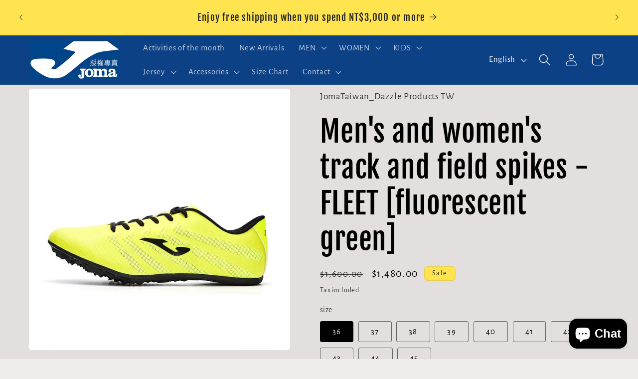

--- FILE ---
content_type: text/html; charset=utf-8
request_url: https://jomataiwan.com/en/products/%E7%94%B7%E5%A5%B3%E5%AD%90%E7%94%B0%E5%BE%91%E9%87%98%E9%9E%8B-fleet-%E8%9E%A2%E5%85%89%E7%B6%A0%E8%89%B2
body_size: 33734
content:
<!doctype html>
<html class="no-js" lang="en">
  <head>
    <meta charset="utf-8">
    <meta http-equiv="X-UA-Compatible" content="IE=edge">
    <meta name="viewport" content="width=device-width,initial-scale=1">
    <meta name="theme-color" content="">
    <link rel="canonical" href="https://jomataiwan.com/en/products/%e7%94%b7%e5%a5%b3%e5%ad%90%e7%94%b0%e5%be%91%e9%87%98%e9%9e%8b-fleet-%e8%9e%a2%e5%85%89%e7%b6%a0%e8%89%b2"><link rel="icon" type="image/png" href="//jomataiwan.com/cdn/shop/files/joma-1516018444_28946a75-821c-44f4-b137-0595997def0a.jpg?crop=center&height=32&v=1754035521&width=32"><link rel="preconnect" href="https://fonts.shopifycdn.com" crossorigin><title>
      Men&#39;s and women&#39;s track and field spikes - FLEET [fluorescent green]
 &ndash; Joma 專賣_Dazzle Products TW 為炘國際</title>

    
      <meta name="description" content="Men&#39;s and women&#39;s track and field spikes FLEET [fluorescent green] 3125XP4016 FLEET is a professional track and field training and competition shoe that is lightweight and offers excellent traction. -Large-area breathable mesh combined with seamless heat-pressed film reduces the weight of the shoe body and fits your fe">
    

    

<meta property="og:site_name" content="Joma 專賣_Dazzle Products TW 為炘國際">
<meta property="og:url" content="https://jomataiwan.com/en/products/%e7%94%b7%e5%a5%b3%e5%ad%90%e7%94%b0%e5%be%91%e9%87%98%e9%9e%8b-fleet-%e8%9e%a2%e5%85%89%e7%b6%a0%e8%89%b2">
<meta property="og:title" content="Men&#39;s and women&#39;s track and field spikes - FLEET [fluorescent green]">
<meta property="og:type" content="product">
<meta property="og:description" content="Men&#39;s and women&#39;s track and field spikes FLEET [fluorescent green] 3125XP4016 FLEET is a professional track and field training and competition shoe that is lightweight and offers excellent traction. -Large-area breathable mesh combined with seamless heat-pressed film reduces the weight of the shoe body and fits your fe"><meta property="og:image" content="http://jomataiwan.com/cdn/shop/files/2000x_1bae27c1-d44f-4f25-8ffa-b4ab40092457.webp?v=1703573193">
  <meta property="og:image:secure_url" content="https://jomataiwan.com/cdn/shop/files/2000x_1bae27c1-d44f-4f25-8ffa-b4ab40092457.webp?v=1703573193">
  <meta property="og:image:width" content="800">
  <meta property="og:image:height" content="800"><meta property="og:price:amount" content="1,480.00">
  <meta property="og:price:currency" content="TWD"><meta name="twitter:card" content="summary_large_image">
<meta name="twitter:title" content="Men&#39;s and women&#39;s track and field spikes - FLEET [fluorescent green]">
<meta name="twitter:description" content="Men&#39;s and women&#39;s track and field spikes FLEET [fluorescent green] 3125XP4016 FLEET is a professional track and field training and competition shoe that is lightweight and offers excellent traction. -Large-area breathable mesh combined with seamless heat-pressed film reduces the weight of the shoe body and fits your fe">


    <script src="//jomataiwan.com/cdn/shop/t/28/assets/constants.js?v=58251544750838685771749144918" defer="defer"></script>
    <script src="//jomataiwan.com/cdn/shop/t/28/assets/pubsub.js?v=158357773527763999511749144918" defer="defer"></script>
    <script src="//jomataiwan.com/cdn/shop/t/28/assets/global.js?v=40820548392383841591749144918" defer="defer"></script><script src="//jomataiwan.com/cdn/shop/t/28/assets/animations.js?v=88693664871331136111749144918" defer="defer"></script><script>window.performance && window.performance.mark && window.performance.mark('shopify.content_for_header.start');</script><meta name="google-site-verification" content="KJ-R8YmWYJuxB9ESlC8xNKLOJ9Ul77kBbCLblPoCAOw">
<meta id="shopify-digital-wallet" name="shopify-digital-wallet" content="/68010606908/digital_wallets/dialog">
<link rel="alternate" hreflang="x-default" href="https://jomataiwan.com/products/%E7%94%B7%E5%A5%B3%E5%AD%90%E7%94%B0%E5%BE%91%E9%87%98%E9%9E%8B-fleet-%E8%9E%A2%E5%85%89%E7%B6%A0%E8%89%B2">
<link rel="alternate" hreflang="zh-Hant" href="https://jomataiwan.com/products/%E7%94%B7%E5%A5%B3%E5%AD%90%E7%94%B0%E5%BE%91%E9%87%98%E9%9E%8B-fleet-%E8%9E%A2%E5%85%89%E7%B6%A0%E8%89%B2">
<link rel="alternate" hreflang="en" href="https://jomataiwan.com/en/products/%E7%94%B7%E5%A5%B3%E5%AD%90%E7%94%B0%E5%BE%91%E9%87%98%E9%9E%8B-fleet-%E8%9E%A2%E5%85%89%E7%B6%A0%E8%89%B2">
<link rel="alternate" hreflang="zh-Hant-TW" href="https://jomataiwan.com/products/%E7%94%B7%E5%A5%B3%E5%AD%90%E7%94%B0%E5%BE%91%E9%87%98%E9%9E%8B-fleet-%E8%9E%A2%E5%85%89%E7%B6%A0%E8%89%B2">
<link rel="alternate" type="application/json+oembed" href="https://jomataiwan.com/en/products/%e7%94%b7%e5%a5%b3%e5%ad%90%e7%94%b0%e5%be%91%e9%87%98%e9%9e%8b-fleet-%e8%9e%a2%e5%85%89%e7%b6%a0%e8%89%b2.oembed">
<script async="async" src="/checkouts/internal/preloads.js?locale=en-TW"></script>
<script id="shopify-features" type="application/json">{"accessToken":"e045d6c95154ae3aed13330ab157e830","betas":["rich-media-storefront-analytics"],"domain":"jomataiwan.com","predictiveSearch":false,"shopId":68010606908,"locale":"en"}</script>
<script>var Shopify = Shopify || {};
Shopify.shop = "jomataiwan.myshopify.com";
Shopify.locale = "en";
Shopify.currency = {"active":"TWD","rate":"1.0"};
Shopify.country = "TW";
Shopify.theme = {"name":"0222新版的副本","id":178570658108,"schema_name":"Craft","schema_version":"12.0.0","theme_store_id":1368,"role":"main"};
Shopify.theme.handle = "null";
Shopify.theme.style = {"id":null,"handle":null};
Shopify.cdnHost = "jomataiwan.com/cdn";
Shopify.routes = Shopify.routes || {};
Shopify.routes.root = "/en/";</script>
<script type="module">!function(o){(o.Shopify=o.Shopify||{}).modules=!0}(window);</script>
<script>!function(o){function n(){var o=[];function n(){o.push(Array.prototype.slice.apply(arguments))}return n.q=o,n}var t=o.Shopify=o.Shopify||{};t.loadFeatures=n(),t.autoloadFeatures=n()}(window);</script>
<script id="shop-js-analytics" type="application/json">{"pageType":"product"}</script>
<script defer="defer" async type="module" src="//jomataiwan.com/cdn/shopifycloud/shop-js/modules/v2/client.init-shop-cart-sync_BT-GjEfc.en.esm.js"></script>
<script defer="defer" async type="module" src="//jomataiwan.com/cdn/shopifycloud/shop-js/modules/v2/chunk.common_D58fp_Oc.esm.js"></script>
<script defer="defer" async type="module" src="//jomataiwan.com/cdn/shopifycloud/shop-js/modules/v2/chunk.modal_xMitdFEc.esm.js"></script>
<script type="module">
  await import("//jomataiwan.com/cdn/shopifycloud/shop-js/modules/v2/client.init-shop-cart-sync_BT-GjEfc.en.esm.js");
await import("//jomataiwan.com/cdn/shopifycloud/shop-js/modules/v2/chunk.common_D58fp_Oc.esm.js");
await import("//jomataiwan.com/cdn/shopifycloud/shop-js/modules/v2/chunk.modal_xMitdFEc.esm.js");

  window.Shopify.SignInWithShop?.initShopCartSync?.({"fedCMEnabled":true,"windoidEnabled":true});

</script>
<script>(function() {
  var isLoaded = false;
  function asyncLoad() {
    if (isLoaded) return;
    isLoaded = true;
    var urls = ["https:\/\/cdn.hextom.com\/js\/freeshippingbar.js?shop=jomataiwan.myshopify.com"];
    for (var i = 0; i < urls.length; i++) {
      var s = document.createElement('script');
      s.type = 'text/javascript';
      s.async = true;
      s.src = urls[i];
      var x = document.getElementsByTagName('script')[0];
      x.parentNode.insertBefore(s, x);
    }
  };
  if(window.attachEvent) {
    window.attachEvent('onload', asyncLoad);
  } else {
    window.addEventListener('load', asyncLoad, false);
  }
})();</script>
<script id="__st">var __st={"a":68010606908,"offset":28800,"reqid":"f006dc1e-b4cc-47a6-9d4a-18bf3330ffe2-1769387867","pageurl":"jomataiwan.com\/en\/products\/%E7%94%B7%E5%A5%B3%E5%AD%90%E7%94%B0%E5%BE%91%E9%87%98%E9%9E%8B-fleet-%E8%9E%A2%E5%85%89%E7%B6%A0%E8%89%B2","u":"aaee23aee4e3","p":"product","rtyp":"product","rid":9025113325884};</script>
<script>window.ShopifyPaypalV4VisibilityTracking = true;</script>
<script id="captcha-bootstrap">!function(){'use strict';const t='contact',e='account',n='new_comment',o=[[t,t],['blogs',n],['comments',n],[t,'customer']],c=[[e,'customer_login'],[e,'guest_login'],[e,'recover_customer_password'],[e,'create_customer']],r=t=>t.map((([t,e])=>`form[action*='/${t}']:not([data-nocaptcha='true']) input[name='form_type'][value='${e}']`)).join(','),a=t=>()=>t?[...document.querySelectorAll(t)].map((t=>t.form)):[];function s(){const t=[...o],e=r(t);return a(e)}const i='password',u='form_key',d=['recaptcha-v3-token','g-recaptcha-response','h-captcha-response',i],f=()=>{try{return window.sessionStorage}catch{return}},m='__shopify_v',_=t=>t.elements[u];function p(t,e,n=!1){try{const o=window.sessionStorage,c=JSON.parse(o.getItem(e)),{data:r}=function(t){const{data:e,action:n}=t;return t[m]||n?{data:e,action:n}:{data:t,action:n}}(c);for(const[e,n]of Object.entries(r))t.elements[e]&&(t.elements[e].value=n);n&&o.removeItem(e)}catch(o){console.error('form repopulation failed',{error:o})}}const l='form_type',E='cptcha';function T(t){t.dataset[E]=!0}const w=window,h=w.document,L='Shopify',v='ce_forms',y='captcha';let A=!1;((t,e)=>{const n=(g='f06e6c50-85a8-45c8-87d0-21a2b65856fe',I='https://cdn.shopify.com/shopifycloud/storefront-forms-hcaptcha/ce_storefront_forms_captcha_hcaptcha.v1.5.2.iife.js',D={infoText:'Protected by hCaptcha',privacyText:'Privacy',termsText:'Terms'},(t,e,n)=>{const o=w[L][v],c=o.bindForm;if(c)return c(t,g,e,D).then(n);var r;o.q.push([[t,g,e,D],n]),r=I,A||(h.body.append(Object.assign(h.createElement('script'),{id:'captcha-provider',async:!0,src:r})),A=!0)});var g,I,D;w[L]=w[L]||{},w[L][v]=w[L][v]||{},w[L][v].q=[],w[L][y]=w[L][y]||{},w[L][y].protect=function(t,e){n(t,void 0,e),T(t)},Object.freeze(w[L][y]),function(t,e,n,w,h,L){const[v,y,A,g]=function(t,e,n){const i=e?o:[],u=t?c:[],d=[...i,...u],f=r(d),m=r(i),_=r(d.filter((([t,e])=>n.includes(e))));return[a(f),a(m),a(_),s()]}(w,h,L),I=t=>{const e=t.target;return e instanceof HTMLFormElement?e:e&&e.form},D=t=>v().includes(t);t.addEventListener('submit',(t=>{const e=I(t);if(!e)return;const n=D(e)&&!e.dataset.hcaptchaBound&&!e.dataset.recaptchaBound,o=_(e),c=g().includes(e)&&(!o||!o.value);(n||c)&&t.preventDefault(),c&&!n&&(function(t){try{if(!f())return;!function(t){const e=f();if(!e)return;const n=_(t);if(!n)return;const o=n.value;o&&e.removeItem(o)}(t);const e=Array.from(Array(32),(()=>Math.random().toString(36)[2])).join('');!function(t,e){_(t)||t.append(Object.assign(document.createElement('input'),{type:'hidden',name:u})),t.elements[u].value=e}(t,e),function(t,e){const n=f();if(!n)return;const o=[...t.querySelectorAll(`input[type='${i}']`)].map((({name:t})=>t)),c=[...d,...o],r={};for(const[a,s]of new FormData(t).entries())c.includes(a)||(r[a]=s);n.setItem(e,JSON.stringify({[m]:1,action:t.action,data:r}))}(t,e)}catch(e){console.error('failed to persist form',e)}}(e),e.submit())}));const S=(t,e)=>{t&&!t.dataset[E]&&(n(t,e.some((e=>e===t))),T(t))};for(const o of['focusin','change'])t.addEventListener(o,(t=>{const e=I(t);D(e)&&S(e,y())}));const B=e.get('form_key'),M=e.get(l),P=B&&M;t.addEventListener('DOMContentLoaded',(()=>{const t=y();if(P)for(const e of t)e.elements[l].value===M&&p(e,B);[...new Set([...A(),...v().filter((t=>'true'===t.dataset.shopifyCaptcha))])].forEach((e=>S(e,t)))}))}(h,new URLSearchParams(w.location.search),n,t,e,['guest_login'])})(!0,!0)}();</script>
<script integrity="sha256-4kQ18oKyAcykRKYeNunJcIwy7WH5gtpwJnB7kiuLZ1E=" data-source-attribution="shopify.loadfeatures" defer="defer" src="//jomataiwan.com/cdn/shopifycloud/storefront/assets/storefront/load_feature-a0a9edcb.js" crossorigin="anonymous"></script>
<script data-source-attribution="shopify.dynamic_checkout.dynamic.init">var Shopify=Shopify||{};Shopify.PaymentButton=Shopify.PaymentButton||{isStorefrontPortableWallets:!0,init:function(){window.Shopify.PaymentButton.init=function(){};var t=document.createElement("script");t.src="https://jomataiwan.com/cdn/shopifycloud/portable-wallets/latest/portable-wallets.en.js",t.type="module",document.head.appendChild(t)}};
</script>
<script data-source-attribution="shopify.dynamic_checkout.buyer_consent">
  function portableWalletsHideBuyerConsent(e){var t=document.getElementById("shopify-buyer-consent"),n=document.getElementById("shopify-subscription-policy-button");t&&n&&(t.classList.add("hidden"),t.setAttribute("aria-hidden","true"),n.removeEventListener("click",e))}function portableWalletsShowBuyerConsent(e){var t=document.getElementById("shopify-buyer-consent"),n=document.getElementById("shopify-subscription-policy-button");t&&n&&(t.classList.remove("hidden"),t.removeAttribute("aria-hidden"),n.addEventListener("click",e))}window.Shopify?.PaymentButton&&(window.Shopify.PaymentButton.hideBuyerConsent=portableWalletsHideBuyerConsent,window.Shopify.PaymentButton.showBuyerConsent=portableWalletsShowBuyerConsent);
</script>
<script data-source-attribution="shopify.dynamic_checkout.cart.bootstrap">document.addEventListener("DOMContentLoaded",(function(){function t(){return document.querySelector("shopify-accelerated-checkout-cart, shopify-accelerated-checkout")}if(t())Shopify.PaymentButton.init();else{new MutationObserver((function(e,n){t()&&(Shopify.PaymentButton.init(),n.disconnect())})).observe(document.body,{childList:!0,subtree:!0})}}));
</script>
<script id="sections-script" data-sections="header" defer="defer" src="//jomataiwan.com/cdn/shop/t/28/compiled_assets/scripts.js?v=2569"></script>
<script>window.performance && window.performance.mark && window.performance.mark('shopify.content_for_header.end');</script>


    <style data-shopify>
      @font-face {
  font-family: "Alegreya Sans";
  font-weight: 400;
  font-style: normal;
  font-display: swap;
  src: url("//jomataiwan.com/cdn/fonts/alegreya_sans/alegreyasans_n4.e332e76eefe545db0f9180cd382ce06e2f88055f.woff2") format("woff2"),
       url("//jomataiwan.com/cdn/fonts/alegreya_sans/alegreyasans_n4.2f538e6a7581234d2f67054a40fbfd36d80c2e56.woff") format("woff");
}

      @font-face {
  font-family: "Alegreya Sans";
  font-weight: 700;
  font-style: normal;
  font-display: swap;
  src: url("//jomataiwan.com/cdn/fonts/alegreya_sans/alegreyasans_n7.3d9476fb0ebeda6ade9688d66cdb9524e329b866.woff2") format("woff2"),
       url("//jomataiwan.com/cdn/fonts/alegreya_sans/alegreyasans_n7.f29cc7ebdc42d1112e7f77e7b4655fa02c985111.woff") format("woff");
}

      @font-face {
  font-family: "Alegreya Sans";
  font-weight: 400;
  font-style: italic;
  font-display: swap;
  src: url("//jomataiwan.com/cdn/fonts/alegreya_sans/alegreyasans_i4.7156278bb23e48db294dc221d52a46fdc0183947.woff2") format("woff2"),
       url("//jomataiwan.com/cdn/fonts/alegreya_sans/alegreyasans_i4.7283a068f87063ea0a478d58f299dd97afe5e064.woff") format("woff");
}

      @font-face {
  font-family: "Alegreya Sans";
  font-weight: 700;
  font-style: italic;
  font-display: swap;
  src: url("//jomataiwan.com/cdn/fonts/alegreya_sans/alegreyasans_i7.55aed94c5c86deedc38bc8fc0b8f7fe64ec06c3a.woff2") format("woff2"),
       url("//jomataiwan.com/cdn/fonts/alegreya_sans/alegreyasans_i7.b894eb092626c7721e865b7909f1ef5f5df8d3ac.woff") format("woff");
}

      @font-face {
  font-family: "Fjalla One";
  font-weight: 400;
  font-style: normal;
  font-display: swap;
  src: url("//jomataiwan.com/cdn/fonts/fjalla_one/fjallaone_n4.262edaf1abaf5ed669f7ecd26fc3e24707a0ad85.woff2") format("woff2"),
       url("//jomataiwan.com/cdn/fonts/fjalla_one/fjallaone_n4.f67f40342efd2b34cae019d50b4b5c4da6fc5da7.woff") format("woff");
}


      
        :root,
        .color-background-1 {
          --color-background: 239,236,236;
        
          --gradient-background: #efecec;
        

        

        --color-foreground: 37,37,37;
        --color-background-contrast: 181,167,167;
        --color-shadow: 37,37,37;
        --color-button: 44,51,47;
        --color-button-text: 255,255,255;
        --color-secondary-button: 239,236,236;
        --color-secondary-button-text: 80,86,85;
        --color-link: 80,86,85;
        --color-badge-foreground: 37,37,37;
        --color-badge-background: 239,236,236;
        --color-badge-border: 37,37,37;
        --payment-terms-background-color: rgb(239 236 236);
      }
      
        
        .color-background-2 {
          --color-background: 255,255,255;
        
          --gradient-background: #ffffff;
        

        

        --color-foreground: 37,37,37;
        --color-background-contrast: 191,191,191;
        --color-shadow: 37,37,37;
        --color-button: 37,37,37;
        --color-button-text: 255,255,255;
        --color-secondary-button: 255,255,255;
        --color-secondary-button-text: 37,37,37;
        --color-link: 37,37,37;
        --color-badge-foreground: 37,37,37;
        --color-badge-background: 255,255,255;
        --color-badge-border: 37,37,37;
        --payment-terms-background-color: rgb(255 255 255);
      }
      
        
        .color-inverse {
          --color-background: 113,106,86;
        
          --gradient-background: #716a56;
        

        

        --color-foreground: 239,236,236;
        --color-background-contrast: 41,38,31;
        --color-shadow: 37,37,37;
        --color-button: 239,236,236;
        --color-button-text: 113,106,86;
        --color-secondary-button: 113,106,86;
        --color-secondary-button-text: 239,236,236;
        --color-link: 239,236,236;
        --color-badge-foreground: 239,236,236;
        --color-badge-background: 113,106,86;
        --color-badge-border: 239,236,236;
        --payment-terms-background-color: rgb(113 106 86);
      }
      
        
        .color-accent-1 {
          --color-background: 44,51,47;
        
          --gradient-background: #2c332f;
        

        

        --color-foreground: 239,236,236;
        --color-background-contrast: 56,65,60;
        --color-shadow: 37,37,37;
        --color-button: 239,236,236;
        --color-button-text: 44,51,47;
        --color-secondary-button: 44,51,47;
        --color-secondary-button-text: 239,236,236;
        --color-link: 239,236,236;
        --color-badge-foreground: 239,236,236;
        --color-badge-background: 44,51,47;
        --color-badge-border: 239,236,236;
        --payment-terms-background-color: rgb(44 51 47);
      }
      
        
        .color-accent-2 {
          --color-background: 63,81,71;
        
          --gradient-background: #3f5147;
        

        

        --color-foreground: 239,236,236;
        --color-background-contrast: 7,9,8;
        --color-shadow: 37,37,37;
        --color-button: 239,236,236;
        --color-button-text: 63,81,71;
        --color-secondary-button: 63,81,71;
        --color-secondary-button-text: 239,236,236;
        --color-link: 239,236,236;
        --color-badge-foreground: 239,236,236;
        --color-badge-background: 63,81,71;
        --color-badge-border: 239,236,236;
        --payment-terms-background-color: rgb(63 81 71);
      }
      
        
        .color-scheme-bdf4e2de-a712-495d-91f9-123ece1573da {
          --color-background: 245,248,183;
        
          --gradient-background: linear-gradient(0deg, rgba(215, 204, 250, 1) 100%, rgba(247, 197, 204, 1) 100%);
        

        

        --color-foreground: 62,45,45;
        --color-background-contrast: 229,237,67;
        --color-shadow: 37,37,37;
        --color-button: 44,51,47;
        --color-button-text: 255,255,255;
        --color-secondary-button: 245,248,183;
        --color-secondary-button-text: 80,86,85;
        --color-link: 80,86,85;
        --color-badge-foreground: 62,45,45;
        --color-badge-background: 245,248,183;
        --color-badge-border: 62,45,45;
        --payment-terms-background-color: rgb(245 248 183);
      }
      
        
        .color-scheme-d794dcec-ecfe-4638-8133-903b5c2fedc4 {
          --color-background: 165,250,250;
        
          --gradient-background: linear-gradient(133deg, rgba(250, 220, 54, 1) 11%, rgba(254, 98, 146, 1) 49%, rgba(250, 220, 54, 1) 87%);
        

        

        --color-foreground: 37,37,37;
        --color-background-contrast: 44,243,243;
        --color-shadow: 37,37,37;
        --color-button: 44,51,47;
        --color-button-text: 255,255,255;
        --color-secondary-button: 165,250,250;
        --color-secondary-button-text: 80,86,85;
        --color-link: 80,86,85;
        --color-badge-foreground: 37,37,37;
        --color-badge-background: 165,250,250;
        --color-badge-border: 37,37,37;
        --payment-terms-background-color: rgb(165 250 250);
      }
      
        
        .color-scheme-040d3d82-3e0f-434a-954c-952c53aad983 {
          --color-background: 10,98,147;
        
          --gradient-background: linear-gradient(311deg, rgba(52, 133, 236, 1) 5%, rgba(187, 251, 227, 1) 100%);
        

        

        --color-foreground: 7,69,241;
        --color-background-contrast: 2,18,28;
        --color-shadow: 2,52,80;
        --color-button: 3,87,96;
        --color-button-text: 255,255,255;
        --color-secondary-button: 10,98,147;
        --color-secondary-button-text: 123,222,244;
        --color-link: 123,222,244;
        --color-badge-foreground: 7,69,241;
        --color-badge-background: 10,98,147;
        --color-badge-border: 7,69,241;
        --payment-terms-background-color: rgb(10 98 147);
      }
      
        
        .color-scheme-c07d90d1-b021-4e7b-b73f-1d0bd8c02e26 {
          --color-background: 13,65,134;
        
          --gradient-background: #0d4186;
        

        

        --color-foreground: 255,255,255;
        --color-background-contrast: 15,76,157;
        --color-shadow: 37,37,37;
        --color-button: 44,51,47;
        --color-button-text: 255,255,255;
        --color-secondary-button: 13,65,134;
        --color-secondary-button-text: 80,86,85;
        --color-link: 80,86,85;
        --color-badge-foreground: 255,255,255;
        --color-badge-background: 13,65,134;
        --color-badge-border: 255,255,255;
        --payment-terms-background-color: rgb(13 65 134);
      }
      
        
        .color-scheme-b6968a8f-0dd7-4807-9dc6-b1463c7616a9 {
          --color-background: 255,228,80;
        
          --gradient-background: #ffe450;
        

        

        --color-foreground: 37,37,37;
        --color-background-contrast: 208,175,0;
        --color-shadow: 37,37,37;
        --color-button: 44,51,47;
        --color-button-text: 255,255,255;
        --color-secondary-button: 255,228,80;
        --color-secondary-button-text: 80,86,85;
        --color-link: 80,86,85;
        --color-badge-foreground: 37,37,37;
        --color-badge-background: 255,228,80;
        --color-badge-border: 37,37,37;
        --payment-terms-background-color: rgb(255 228 80);
      }
      
        
        .color-scheme-b54dea8b-cf0d-48c8-9f7c-39108f684e0d {
          --color-background: 228,223,223;
        
          --gradient-background: #e4dfdf;
        

        

        --color-foreground: 0,0,0;
        --color-background-contrast: 170,154,154;
        --color-shadow: 255,255,255;
        --color-button: 0,0,0;
        --color-button-text: 255,255,255;
        --color-secondary-button: 228,223,223;
        --color-secondary-button-text: 3,49,78;
        --color-link: 3,49,78;
        --color-badge-foreground: 0,0,0;
        --color-badge-background: 228,223,223;
        --color-badge-border: 0,0,0;
        --payment-terms-background-color: rgb(228 223 223);
      }
      

      body, .color-background-1, .color-background-2, .color-inverse, .color-accent-1, .color-accent-2, .color-scheme-bdf4e2de-a712-495d-91f9-123ece1573da, .color-scheme-d794dcec-ecfe-4638-8133-903b5c2fedc4, .color-scheme-040d3d82-3e0f-434a-954c-952c53aad983, .color-scheme-c07d90d1-b021-4e7b-b73f-1d0bd8c02e26, .color-scheme-b6968a8f-0dd7-4807-9dc6-b1463c7616a9, .color-scheme-b54dea8b-cf0d-48c8-9f7c-39108f684e0d {
        color: rgba(var(--color-foreground), 0.75);
        background-color: rgb(var(--color-background));
      }

      :root {
        --font-body-family: "Alegreya Sans", sans-serif;
        --font-body-style: normal;
        --font-body-weight: 400;
        --font-body-weight-bold: 700;

        --font-heading-family: "Fjalla One", sans-serif;
        --font-heading-style: normal;
        --font-heading-weight: 400;

        --font-body-scale: 1.2;
        --font-heading-scale: 1.2083333333333333;

        --media-padding: px;
        --media-border-opacity: 0.1;
        --media-border-width: 0px;
        --media-radius: 6px;
        --media-shadow-opacity: 0.1;
        --media-shadow-horizontal-offset: 0px;
        --media-shadow-vertical-offset: 0px;
        --media-shadow-blur-radius: 5px;
        --media-shadow-visible: 1;

        --page-width: 120rem;
        --page-width-margin: 0rem;

        --product-card-image-padding: 0.0rem;
        --product-card-corner-radius: 0.0rem;
        --product-card-text-alignment: center;
        --product-card-border-width: 0.0rem;
        --product-card-border-opacity: 0.1;
        --product-card-shadow-opacity: 0.0;
        --product-card-shadow-visible: 0;
        --product-card-shadow-horizontal-offset: 0.0rem;
        --product-card-shadow-vertical-offset: 0.4rem;
        --product-card-shadow-blur-radius: 0.5rem;

        --collection-card-image-padding: 0.2rem;
        --collection-card-corner-radius: 0.2rem;
        --collection-card-text-alignment: left;
        --collection-card-border-width: 0.1rem;
        --collection-card-border-opacity: 0.05;
        --collection-card-shadow-opacity: 0.0;
        --collection-card-shadow-visible: 0;
        --collection-card-shadow-horizontal-offset: 0.0rem;
        --collection-card-shadow-vertical-offset: 0.0rem;
        --collection-card-shadow-blur-radius: 0.5rem;

        --blog-card-image-padding: 0.0rem;
        --blog-card-corner-radius: 0.2rem;
        --blog-card-text-alignment: left;
        --blog-card-border-width: 0.1rem;
        --blog-card-border-opacity: 0.1;
        --blog-card-shadow-opacity: 0.0;
        --blog-card-shadow-visible: 0;
        --blog-card-shadow-horizontal-offset: 0.0rem;
        --blog-card-shadow-vertical-offset: 0.4rem;
        --blog-card-shadow-blur-radius: 0.5rem;

        --badge-corner-radius: 0.6rem;

        --popup-border-width: 1px;
        --popup-border-opacity: 0.55;
        --popup-corner-radius: 8px;
        --popup-shadow-opacity: 0.1;
        --popup-shadow-horizontal-offset: 0px;
        --popup-shadow-vertical-offset: 0px;
        --popup-shadow-blur-radius: 5px;

        --drawer-border-width: 1px;
        --drawer-border-opacity: 0.1;
        --drawer-shadow-opacity: 0.0;
        --drawer-shadow-horizontal-offset: 0px;
        --drawer-shadow-vertical-offset: 4px;
        --drawer-shadow-blur-radius: 5px;

        --spacing-sections-desktop: 0px;
        --spacing-sections-mobile: 0px;

        --grid-desktop-vertical-spacing: 4px;
        --grid-desktop-horizontal-spacing: 4px;
        --grid-mobile-vertical-spacing: 2px;
        --grid-mobile-horizontal-spacing: 2px;

        --text-boxes-border-opacity: 0.1;
        --text-boxes-border-width: 0px;
        --text-boxes-radius: 2px;
        --text-boxes-shadow-opacity: 0.0;
        --text-boxes-shadow-visible: 0;
        --text-boxes-shadow-horizontal-offset: 0px;
        --text-boxes-shadow-vertical-offset: 0px;
        --text-boxes-shadow-blur-radius: 5px;

        --buttons-radius: 6px;
        --buttons-radius-outset: 7px;
        --buttons-border-width: 1px;
        --buttons-border-opacity: 1.0;
        --buttons-shadow-opacity: 0.0;
        --buttons-shadow-visible: 0;
        --buttons-shadow-horizontal-offset: 0px;
        --buttons-shadow-vertical-offset: 4px;
        --buttons-shadow-blur-radius: 5px;
        --buttons-border-offset: 0.3px;

        --inputs-radius: 6px;
        --inputs-border-width: 1px;
        --inputs-border-opacity: 0.35;
        --inputs-shadow-opacity: 0.0;
        --inputs-shadow-horizontal-offset: 0px;
        --inputs-margin-offset: 0px;
        --inputs-shadow-vertical-offset: 0px;
        --inputs-shadow-blur-radius: 5px;
        --inputs-radius-outset: 7px;

        --variant-pills-radius: 4px;
        --variant-pills-border-width: 1px;
        --variant-pills-border-opacity: 0.55;
        --variant-pills-shadow-opacity: 0.0;
        --variant-pills-shadow-horizontal-offset: 0px;
        --variant-pills-shadow-vertical-offset: 0px;
        --variant-pills-shadow-blur-radius: 5px;
      }

      *,
      *::before,
      *::after {
        box-sizing: inherit;
      }

      html {
        box-sizing: border-box;
        font-size: calc(var(--font-body-scale) * 62.5%);
        height: 100%;
      }

      body {
        display: grid;
        grid-template-rows: auto auto 1fr auto;
        grid-template-columns: 100%;
        min-height: 100%;
        margin: 0;
        font-size: 1.5rem;
        letter-spacing: 0.06rem;
        line-height: calc(1 + 0.8 / var(--font-body-scale));
        font-family: var(--font-body-family);
        font-style: var(--font-body-style);
        font-weight: var(--font-body-weight);
      }

      @media screen and (min-width: 750px) {
        body {
          font-size: 1.6rem;
        }
      }
    </style>

    <link href="//jomataiwan.com/cdn/shop/t/28/assets/base.css?v=22615539281115885671749144918" rel="stylesheet" type="text/css" media="all" />
<link rel="preload" as="font" href="//jomataiwan.com/cdn/fonts/alegreya_sans/alegreyasans_n4.e332e76eefe545db0f9180cd382ce06e2f88055f.woff2" type="font/woff2" crossorigin><link rel="preload" as="font" href="//jomataiwan.com/cdn/fonts/fjalla_one/fjallaone_n4.262edaf1abaf5ed669f7ecd26fc3e24707a0ad85.woff2" type="font/woff2" crossorigin><link href="//jomataiwan.com/cdn/shop/t/28/assets/component-localization-form.css?v=143319823105703127341749144918" rel="stylesheet" type="text/css" media="all" />
      <script src="//jomataiwan.com/cdn/shop/t/28/assets/localization-form.js?v=161644695336821385561749144918" defer="defer"></script><link
        rel="stylesheet"
        href="//jomataiwan.com/cdn/shop/t/28/assets/component-predictive-search.css?v=118923337488134913561749144918"
        media="print"
        onload="this.media='all'"
      ><script>
      document.documentElement.className = document.documentElement.className.replace('no-js', 'js');
      if (Shopify.designMode) {
        document.documentElement.classList.add('shopify-design-mode');
      }
    </script>
  <!-- BEGIN app block: shopify://apps/optimonk-popup-cro-a-b-test/blocks/app-embed/0b488be1-fc0a-4fe6-8793-f2bef383dba8 -->
<script async src="https://onsite.optimonk.com/script.js?account=216138&origin=shopify-app-embed-block"></script>




<!-- END app block --><script src="https://cdn.shopify.com/extensions/019bc2cf-ad72-709c-ab89-9947d92587ae/free-shipping-bar-118/assets/freeshippingbar.js" type="text/javascript" defer="defer"></script>
<script src="https://cdn.shopify.com/extensions/e8878072-2f6b-4e89-8082-94b04320908d/inbox-1254/assets/inbox-chat-loader.js" type="text/javascript" defer="defer"></script>
<link href="https://monorail-edge.shopifysvc.com" rel="dns-prefetch">
<script>(function(){if ("sendBeacon" in navigator && "performance" in window) {try {var session_token_from_headers = performance.getEntriesByType('navigation')[0].serverTiming.find(x => x.name == '_s').description;} catch {var session_token_from_headers = undefined;}var session_cookie_matches = document.cookie.match(/_shopify_s=([^;]*)/);var session_token_from_cookie = session_cookie_matches && session_cookie_matches.length === 2 ? session_cookie_matches[1] : "";var session_token = session_token_from_headers || session_token_from_cookie || "";function handle_abandonment_event(e) {var entries = performance.getEntries().filter(function(entry) {return /monorail-edge.shopifysvc.com/.test(entry.name);});if (!window.abandonment_tracked && entries.length === 0) {window.abandonment_tracked = true;var currentMs = Date.now();var navigation_start = performance.timing.navigationStart;var payload = {shop_id: 68010606908,url: window.location.href,navigation_start,duration: currentMs - navigation_start,session_token,page_type: "product"};window.navigator.sendBeacon("https://monorail-edge.shopifysvc.com/v1/produce", JSON.stringify({schema_id: "online_store_buyer_site_abandonment/1.1",payload: payload,metadata: {event_created_at_ms: currentMs,event_sent_at_ms: currentMs}}));}}window.addEventListener('pagehide', handle_abandonment_event);}}());</script>
<script id="web-pixels-manager-setup">(function e(e,d,r,n,o){if(void 0===o&&(o={}),!Boolean(null===(a=null===(i=window.Shopify)||void 0===i?void 0:i.analytics)||void 0===a?void 0:a.replayQueue)){var i,a;window.Shopify=window.Shopify||{};var t=window.Shopify;t.analytics=t.analytics||{};var s=t.analytics;s.replayQueue=[],s.publish=function(e,d,r){return s.replayQueue.push([e,d,r]),!0};try{self.performance.mark("wpm:start")}catch(e){}var l=function(){var e={modern:/Edge?\/(1{2}[4-9]|1[2-9]\d|[2-9]\d{2}|\d{4,})\.\d+(\.\d+|)|Firefox\/(1{2}[4-9]|1[2-9]\d|[2-9]\d{2}|\d{4,})\.\d+(\.\d+|)|Chrom(ium|e)\/(9{2}|\d{3,})\.\d+(\.\d+|)|(Maci|X1{2}).+ Version\/(15\.\d+|(1[6-9]|[2-9]\d|\d{3,})\.\d+)([,.]\d+|)( \(\w+\)|)( Mobile\/\w+|) Safari\/|Chrome.+OPR\/(9{2}|\d{3,})\.\d+\.\d+|(CPU[ +]OS|iPhone[ +]OS|CPU[ +]iPhone|CPU IPhone OS|CPU iPad OS)[ +]+(15[._]\d+|(1[6-9]|[2-9]\d|\d{3,})[._]\d+)([._]\d+|)|Android:?[ /-](13[3-9]|1[4-9]\d|[2-9]\d{2}|\d{4,})(\.\d+|)(\.\d+|)|Android.+Firefox\/(13[5-9]|1[4-9]\d|[2-9]\d{2}|\d{4,})\.\d+(\.\d+|)|Android.+Chrom(ium|e)\/(13[3-9]|1[4-9]\d|[2-9]\d{2}|\d{4,})\.\d+(\.\d+|)|SamsungBrowser\/([2-9]\d|\d{3,})\.\d+/,legacy:/Edge?\/(1[6-9]|[2-9]\d|\d{3,})\.\d+(\.\d+|)|Firefox\/(5[4-9]|[6-9]\d|\d{3,})\.\d+(\.\d+|)|Chrom(ium|e)\/(5[1-9]|[6-9]\d|\d{3,})\.\d+(\.\d+|)([\d.]+$|.*Safari\/(?![\d.]+ Edge\/[\d.]+$))|(Maci|X1{2}).+ Version\/(10\.\d+|(1[1-9]|[2-9]\d|\d{3,})\.\d+)([,.]\d+|)( \(\w+\)|)( Mobile\/\w+|) Safari\/|Chrome.+OPR\/(3[89]|[4-9]\d|\d{3,})\.\d+\.\d+|(CPU[ +]OS|iPhone[ +]OS|CPU[ +]iPhone|CPU IPhone OS|CPU iPad OS)[ +]+(10[._]\d+|(1[1-9]|[2-9]\d|\d{3,})[._]\d+)([._]\d+|)|Android:?[ /-](13[3-9]|1[4-9]\d|[2-9]\d{2}|\d{4,})(\.\d+|)(\.\d+|)|Mobile Safari.+OPR\/([89]\d|\d{3,})\.\d+\.\d+|Android.+Firefox\/(13[5-9]|1[4-9]\d|[2-9]\d{2}|\d{4,})\.\d+(\.\d+|)|Android.+Chrom(ium|e)\/(13[3-9]|1[4-9]\d|[2-9]\d{2}|\d{4,})\.\d+(\.\d+|)|Android.+(UC? ?Browser|UCWEB|U3)[ /]?(15\.([5-9]|\d{2,})|(1[6-9]|[2-9]\d|\d{3,})\.\d+)\.\d+|SamsungBrowser\/(5\.\d+|([6-9]|\d{2,})\.\d+)|Android.+MQ{2}Browser\/(14(\.(9|\d{2,})|)|(1[5-9]|[2-9]\d|\d{3,})(\.\d+|))(\.\d+|)|K[Aa][Ii]OS\/(3\.\d+|([4-9]|\d{2,})\.\d+)(\.\d+|)/},d=e.modern,r=e.legacy,n=navigator.userAgent;return n.match(d)?"modern":n.match(r)?"legacy":"unknown"}(),u="modern"===l?"modern":"legacy",c=(null!=n?n:{modern:"",legacy:""})[u],f=function(e){return[e.baseUrl,"/wpm","/b",e.hashVersion,"modern"===e.buildTarget?"m":"l",".js"].join("")}({baseUrl:d,hashVersion:r,buildTarget:u}),m=function(e){var d=e.version,r=e.bundleTarget,n=e.surface,o=e.pageUrl,i=e.monorailEndpoint;return{emit:function(e){var a=e.status,t=e.errorMsg,s=(new Date).getTime(),l=JSON.stringify({metadata:{event_sent_at_ms:s},events:[{schema_id:"web_pixels_manager_load/3.1",payload:{version:d,bundle_target:r,page_url:o,status:a,surface:n,error_msg:t},metadata:{event_created_at_ms:s}}]});if(!i)return console&&console.warn&&console.warn("[Web Pixels Manager] No Monorail endpoint provided, skipping logging."),!1;try{return self.navigator.sendBeacon.bind(self.navigator)(i,l)}catch(e){}var u=new XMLHttpRequest;try{return u.open("POST",i,!0),u.setRequestHeader("Content-Type","text/plain"),u.send(l),!0}catch(e){return console&&console.warn&&console.warn("[Web Pixels Manager] Got an unhandled error while logging to Monorail."),!1}}}}({version:r,bundleTarget:l,surface:e.surface,pageUrl:self.location.href,monorailEndpoint:e.monorailEndpoint});try{o.browserTarget=l,function(e){var d=e.src,r=e.async,n=void 0===r||r,o=e.onload,i=e.onerror,a=e.sri,t=e.scriptDataAttributes,s=void 0===t?{}:t,l=document.createElement("script"),u=document.querySelector("head"),c=document.querySelector("body");if(l.async=n,l.src=d,a&&(l.integrity=a,l.crossOrigin="anonymous"),s)for(var f in s)if(Object.prototype.hasOwnProperty.call(s,f))try{l.dataset[f]=s[f]}catch(e){}if(o&&l.addEventListener("load",o),i&&l.addEventListener("error",i),u)u.appendChild(l);else{if(!c)throw new Error("Did not find a head or body element to append the script");c.appendChild(l)}}({src:f,async:!0,onload:function(){if(!function(){var e,d;return Boolean(null===(d=null===(e=window.Shopify)||void 0===e?void 0:e.analytics)||void 0===d?void 0:d.initialized)}()){var d=window.webPixelsManager.init(e)||void 0;if(d){var r=window.Shopify.analytics;r.replayQueue.forEach((function(e){var r=e[0],n=e[1],o=e[2];d.publishCustomEvent(r,n,o)})),r.replayQueue=[],r.publish=d.publishCustomEvent,r.visitor=d.visitor,r.initialized=!0}}},onerror:function(){return m.emit({status:"failed",errorMsg:"".concat(f," has failed to load")})},sri:function(e){var d=/^sha384-[A-Za-z0-9+/=]+$/;return"string"==typeof e&&d.test(e)}(c)?c:"",scriptDataAttributes:o}),m.emit({status:"loading"})}catch(e){m.emit({status:"failed",errorMsg:(null==e?void 0:e.message)||"Unknown error"})}}})({shopId: 68010606908,storefrontBaseUrl: "https://jomataiwan.com",extensionsBaseUrl: "https://extensions.shopifycdn.com/cdn/shopifycloud/web-pixels-manager",monorailEndpoint: "https://monorail-edge.shopifysvc.com/unstable/produce_batch",surface: "storefront-renderer",enabledBetaFlags: ["2dca8a86"],webPixelsConfigList: [{"id":"2161934652","configuration":"{\"accountID\":\"216138\"}","eventPayloadVersion":"v1","runtimeContext":"STRICT","scriptVersion":"e9702cc0fbdd9453d46c7ca8e2f5a5f4","type":"APP","apiClientId":956606,"privacyPurposes":[],"dataSharingAdjustments":{"protectedCustomerApprovalScopes":[]}},{"id":"1909817660","configuration":"{\"config\":\"{\\\"google_tag_ids\\\":[\\\"GT-NBB5RGD6\\\"],\\\"target_country\\\":\\\"ZZ\\\",\\\"gtag_events\\\":[{\\\"type\\\":\\\"view_item\\\",\\\"action_label\\\":\\\"MC-2LBG7Q8ZS5\\\"},{\\\"type\\\":\\\"purchase\\\",\\\"action_label\\\":\\\"MC-2LBG7Q8ZS5\\\"},{\\\"type\\\":\\\"page_view\\\",\\\"action_label\\\":\\\"MC-2LBG7Q8ZS5\\\"}],\\\"enable_monitoring_mode\\\":false}\"}","eventPayloadVersion":"v1","runtimeContext":"OPEN","scriptVersion":"b2a88bafab3e21179ed38636efcd8a93","type":"APP","apiClientId":1780363,"privacyPurposes":[],"dataSharingAdjustments":{"protectedCustomerApprovalScopes":["read_customer_address","read_customer_email","read_customer_name","read_customer_personal_data","read_customer_phone"]}},{"id":"shopify-app-pixel","configuration":"{}","eventPayloadVersion":"v1","runtimeContext":"STRICT","scriptVersion":"0450","apiClientId":"shopify-pixel","type":"APP","privacyPurposes":["ANALYTICS","MARKETING"]},{"id":"shopify-custom-pixel","eventPayloadVersion":"v1","runtimeContext":"LAX","scriptVersion":"0450","apiClientId":"shopify-pixel","type":"CUSTOM","privacyPurposes":["ANALYTICS","MARKETING"]}],isMerchantRequest: false,initData: {"shop":{"name":"Joma 專賣_Dazzle Products TW 為炘國際","paymentSettings":{"currencyCode":"TWD"},"myshopifyDomain":"jomataiwan.myshopify.com","countryCode":"TW","storefrontUrl":"https:\/\/jomataiwan.com\/en"},"customer":null,"cart":null,"checkout":null,"productVariants":[{"price":{"amount":1480.0,"currencyCode":"TWD"},"product":{"title":"Men's and women's track and field spikes - FLEET [fluorescent green] ","vendor":"JomaTaiwan_Dazzle Products TW","id":"9025113325884","untranslatedTitle":"Men's and women's track and field spikes - FLEET [fluorescent green] ","url":"\/en\/products\/%E7%94%B7%E5%A5%B3%E5%AD%90%E7%94%B0%E5%BE%91%E9%87%98%E9%9E%8B-fleet-%E8%9E%A2%E5%85%89%E7%B6%A0%E8%89%B2","type":"track and field spikes"},"id":"48212424163644","image":{"src":"\/\/jomataiwan.com\/cdn\/shop\/files\/2000x_1bae27c1-d44f-4f25-8ffa-b4ab40092457.webp?v=1703573193"},"sku":"","title":"36","untranslatedTitle":"36"},{"price":{"amount":1480.0,"currencyCode":"TWD"},"product":{"title":"Men's and women's track and field spikes - FLEET [fluorescent green] ","vendor":"JomaTaiwan_Dazzle Products TW","id":"9025113325884","untranslatedTitle":"Men's and women's track and field spikes - FLEET [fluorescent green] ","url":"\/en\/products\/%E7%94%B7%E5%A5%B3%E5%AD%90%E7%94%B0%E5%BE%91%E9%87%98%E9%9E%8B-fleet-%E8%9E%A2%E5%85%89%E7%B6%A0%E8%89%B2","type":"track and field spikes"},"id":"48212424196412","image":{"src":"\/\/jomataiwan.com\/cdn\/shop\/files\/2000x_1bae27c1-d44f-4f25-8ffa-b4ab40092457.webp?v=1703573193"},"sku":"","title":"37","untranslatedTitle":"37"},{"price":{"amount":1480.0,"currencyCode":"TWD"},"product":{"title":"Men's and women's track and field spikes - FLEET [fluorescent green] ","vendor":"JomaTaiwan_Dazzle Products TW","id":"9025113325884","untranslatedTitle":"Men's and women's track and field spikes - FLEET [fluorescent green] ","url":"\/en\/products\/%E7%94%B7%E5%A5%B3%E5%AD%90%E7%94%B0%E5%BE%91%E9%87%98%E9%9E%8B-fleet-%E8%9E%A2%E5%85%89%E7%B6%A0%E8%89%B2","type":"track and field spikes"},"id":"48212424229180","image":{"src":"\/\/jomataiwan.com\/cdn\/shop\/files\/2000x_1bae27c1-d44f-4f25-8ffa-b4ab40092457.webp?v=1703573193"},"sku":"","title":"38","untranslatedTitle":"38"},{"price":{"amount":1480.0,"currencyCode":"TWD"},"product":{"title":"Men's and women's track and field spikes - FLEET [fluorescent green] ","vendor":"JomaTaiwan_Dazzle Products TW","id":"9025113325884","untranslatedTitle":"Men's and women's track and field spikes - FLEET [fluorescent green] ","url":"\/en\/products\/%E7%94%B7%E5%A5%B3%E5%AD%90%E7%94%B0%E5%BE%91%E9%87%98%E9%9E%8B-fleet-%E8%9E%A2%E5%85%89%E7%B6%A0%E8%89%B2","type":"track and field spikes"},"id":"48212424261948","image":{"src":"\/\/jomataiwan.com\/cdn\/shop\/files\/2000x_1bae27c1-d44f-4f25-8ffa-b4ab40092457.webp?v=1703573193"},"sku":"","title":"39","untranslatedTitle":"39"},{"price":{"amount":1480.0,"currencyCode":"TWD"},"product":{"title":"Men's and women's track and field spikes - FLEET [fluorescent green] ","vendor":"JomaTaiwan_Dazzle Products TW","id":"9025113325884","untranslatedTitle":"Men's and women's track and field spikes - FLEET [fluorescent green] ","url":"\/en\/products\/%E7%94%B7%E5%A5%B3%E5%AD%90%E7%94%B0%E5%BE%91%E9%87%98%E9%9E%8B-fleet-%E8%9E%A2%E5%85%89%E7%B6%A0%E8%89%B2","type":"track and field spikes"},"id":"48212424294716","image":{"src":"\/\/jomataiwan.com\/cdn\/shop\/files\/2000x_1bae27c1-d44f-4f25-8ffa-b4ab40092457.webp?v=1703573193"},"sku":"","title":"40","untranslatedTitle":"40"},{"price":{"amount":1480.0,"currencyCode":"TWD"},"product":{"title":"Men's and women's track and field spikes - FLEET [fluorescent green] ","vendor":"JomaTaiwan_Dazzle Products TW","id":"9025113325884","untranslatedTitle":"Men's and women's track and field spikes - FLEET [fluorescent green] ","url":"\/en\/products\/%E7%94%B7%E5%A5%B3%E5%AD%90%E7%94%B0%E5%BE%91%E9%87%98%E9%9E%8B-fleet-%E8%9E%A2%E5%85%89%E7%B6%A0%E8%89%B2","type":"track and field spikes"},"id":"48212424327484","image":{"src":"\/\/jomataiwan.com\/cdn\/shop\/files\/2000x_1bae27c1-d44f-4f25-8ffa-b4ab40092457.webp?v=1703573193"},"sku":"","title":"41","untranslatedTitle":"41"},{"price":{"amount":1480.0,"currencyCode":"TWD"},"product":{"title":"Men's and women's track and field spikes - FLEET [fluorescent green] ","vendor":"JomaTaiwan_Dazzle Products TW","id":"9025113325884","untranslatedTitle":"Men's and women's track and field spikes - FLEET [fluorescent green] ","url":"\/en\/products\/%E7%94%B7%E5%A5%B3%E5%AD%90%E7%94%B0%E5%BE%91%E9%87%98%E9%9E%8B-fleet-%E8%9E%A2%E5%85%89%E7%B6%A0%E8%89%B2","type":"track and field spikes"},"id":"48212424360252","image":{"src":"\/\/jomataiwan.com\/cdn\/shop\/files\/2000x_1bae27c1-d44f-4f25-8ffa-b4ab40092457.webp?v=1703573193"},"sku":"","title":"42","untranslatedTitle":"42"},{"price":{"amount":1480.0,"currencyCode":"TWD"},"product":{"title":"Men's and women's track and field spikes - FLEET [fluorescent green] ","vendor":"JomaTaiwan_Dazzle Products TW","id":"9025113325884","untranslatedTitle":"Men's and women's track and field spikes - FLEET [fluorescent green] ","url":"\/en\/products\/%E7%94%B7%E5%A5%B3%E5%AD%90%E7%94%B0%E5%BE%91%E9%87%98%E9%9E%8B-fleet-%E8%9E%A2%E5%85%89%E7%B6%A0%E8%89%B2","type":"track and field spikes"},"id":"48212424393020","image":{"src":"\/\/jomataiwan.com\/cdn\/shop\/files\/2000x_1bae27c1-d44f-4f25-8ffa-b4ab40092457.webp?v=1703573193"},"sku":"","title":"43","untranslatedTitle":"43"},{"price":{"amount":1480.0,"currencyCode":"TWD"},"product":{"title":"Men's and women's track and field spikes - FLEET [fluorescent green] ","vendor":"JomaTaiwan_Dazzle Products TW","id":"9025113325884","untranslatedTitle":"Men's and women's track and field spikes - FLEET [fluorescent green] ","url":"\/en\/products\/%E7%94%B7%E5%A5%B3%E5%AD%90%E7%94%B0%E5%BE%91%E9%87%98%E9%9E%8B-fleet-%E8%9E%A2%E5%85%89%E7%B6%A0%E8%89%B2","type":"track and field spikes"},"id":"48212424425788","image":{"src":"\/\/jomataiwan.com\/cdn\/shop\/files\/2000x_1bae27c1-d44f-4f25-8ffa-b4ab40092457.webp?v=1703573193"},"sku":"","title":"44","untranslatedTitle":"44"},{"price":{"amount":1480.0,"currencyCode":"TWD"},"product":{"title":"Men's and women's track and field spikes - FLEET [fluorescent green] ","vendor":"JomaTaiwan_Dazzle Products TW","id":"9025113325884","untranslatedTitle":"Men's and women's track and field spikes - FLEET [fluorescent green] ","url":"\/en\/products\/%E7%94%B7%E5%A5%B3%E5%AD%90%E7%94%B0%E5%BE%91%E9%87%98%E9%9E%8B-fleet-%E8%9E%A2%E5%85%89%E7%B6%A0%E8%89%B2","type":"track and field spikes"},"id":"48212424458556","image":{"src":"\/\/jomataiwan.com\/cdn\/shop\/files\/2000x_1bae27c1-d44f-4f25-8ffa-b4ab40092457.webp?v=1703573193"},"sku":"","title":"45","untranslatedTitle":"45"}],"purchasingCompany":null},},"https://jomataiwan.com/cdn","fcfee988w5aeb613cpc8e4bc33m6693e112",{"modern":"","legacy":""},{"shopId":"68010606908","storefrontBaseUrl":"https:\/\/jomataiwan.com","extensionBaseUrl":"https:\/\/extensions.shopifycdn.com\/cdn\/shopifycloud\/web-pixels-manager","surface":"storefront-renderer","enabledBetaFlags":"[\"2dca8a86\"]","isMerchantRequest":"false","hashVersion":"fcfee988w5aeb613cpc8e4bc33m6693e112","publish":"custom","events":"[[\"page_viewed\",{}],[\"product_viewed\",{\"productVariant\":{\"price\":{\"amount\":1480.0,\"currencyCode\":\"TWD\"},\"product\":{\"title\":\"Men's and women's track and field spikes - FLEET [fluorescent green] \",\"vendor\":\"JomaTaiwan_Dazzle Products TW\",\"id\":\"9025113325884\",\"untranslatedTitle\":\"Men's and women's track and field spikes - FLEET [fluorescent green] \",\"url\":\"\/en\/products\/%E7%94%B7%E5%A5%B3%E5%AD%90%E7%94%B0%E5%BE%91%E9%87%98%E9%9E%8B-fleet-%E8%9E%A2%E5%85%89%E7%B6%A0%E8%89%B2\",\"type\":\"track and field spikes\"},\"id\":\"48212424163644\",\"image\":{\"src\":\"\/\/jomataiwan.com\/cdn\/shop\/files\/2000x_1bae27c1-d44f-4f25-8ffa-b4ab40092457.webp?v=1703573193\"},\"sku\":\"\",\"title\":\"36\",\"untranslatedTitle\":\"36\"}}]]"});</script><script>
  window.ShopifyAnalytics = window.ShopifyAnalytics || {};
  window.ShopifyAnalytics.meta = window.ShopifyAnalytics.meta || {};
  window.ShopifyAnalytics.meta.currency = 'TWD';
  var meta = {"product":{"id":9025113325884,"gid":"gid:\/\/shopify\/Product\/9025113325884","vendor":"JomaTaiwan_Dazzle Products TW","type":"track and field spikes","handle":"男女子田徑釘鞋-fleet-螢光綠色","variants":[{"id":48212424163644,"price":148000,"name":"Men's and women's track and field spikes - FLEET [fluorescent green]  - 36","public_title":"36","sku":""},{"id":48212424196412,"price":148000,"name":"Men's and women's track and field spikes - FLEET [fluorescent green]  - 37","public_title":"37","sku":""},{"id":48212424229180,"price":148000,"name":"Men's and women's track and field spikes - FLEET [fluorescent green]  - 38","public_title":"38","sku":""},{"id":48212424261948,"price":148000,"name":"Men's and women's track and field spikes - FLEET [fluorescent green]  - 39","public_title":"39","sku":""},{"id":48212424294716,"price":148000,"name":"Men's and women's track and field spikes - FLEET [fluorescent green]  - 40","public_title":"40","sku":""},{"id":48212424327484,"price":148000,"name":"Men's and women's track and field spikes - FLEET [fluorescent green]  - 41","public_title":"41","sku":""},{"id":48212424360252,"price":148000,"name":"Men's and women's track and field spikes - FLEET [fluorescent green]  - 42","public_title":"42","sku":""},{"id":48212424393020,"price":148000,"name":"Men's and women's track and field spikes - FLEET [fluorescent green]  - 43","public_title":"43","sku":""},{"id":48212424425788,"price":148000,"name":"Men's and women's track and field spikes - FLEET [fluorescent green]  - 44","public_title":"44","sku":""},{"id":48212424458556,"price":148000,"name":"Men's and women's track and field spikes - FLEET [fluorescent green]  - 45","public_title":"45","sku":""}],"remote":false},"page":{"pageType":"product","resourceType":"product","resourceId":9025113325884,"requestId":"f006dc1e-b4cc-47a6-9d4a-18bf3330ffe2-1769387867"}};
  for (var attr in meta) {
    window.ShopifyAnalytics.meta[attr] = meta[attr];
  }
</script>
<script class="analytics">
  (function () {
    var customDocumentWrite = function(content) {
      var jquery = null;

      if (window.jQuery) {
        jquery = window.jQuery;
      } else if (window.Checkout && window.Checkout.$) {
        jquery = window.Checkout.$;
      }

      if (jquery) {
        jquery('body').append(content);
      }
    };

    var hasLoggedConversion = function(token) {
      if (token) {
        return document.cookie.indexOf('loggedConversion=' + token) !== -1;
      }
      return false;
    }

    var setCookieIfConversion = function(token) {
      if (token) {
        var twoMonthsFromNow = new Date(Date.now());
        twoMonthsFromNow.setMonth(twoMonthsFromNow.getMonth() + 2);

        document.cookie = 'loggedConversion=' + token + '; expires=' + twoMonthsFromNow;
      }
    }

    var trekkie = window.ShopifyAnalytics.lib = window.trekkie = window.trekkie || [];
    if (trekkie.integrations) {
      return;
    }
    trekkie.methods = [
      'identify',
      'page',
      'ready',
      'track',
      'trackForm',
      'trackLink'
    ];
    trekkie.factory = function(method) {
      return function() {
        var args = Array.prototype.slice.call(arguments);
        args.unshift(method);
        trekkie.push(args);
        return trekkie;
      };
    };
    for (var i = 0; i < trekkie.methods.length; i++) {
      var key = trekkie.methods[i];
      trekkie[key] = trekkie.factory(key);
    }
    trekkie.load = function(config) {
      trekkie.config = config || {};
      trekkie.config.initialDocumentCookie = document.cookie;
      var first = document.getElementsByTagName('script')[0];
      var script = document.createElement('script');
      script.type = 'text/javascript';
      script.onerror = function(e) {
        var scriptFallback = document.createElement('script');
        scriptFallback.type = 'text/javascript';
        scriptFallback.onerror = function(error) {
                var Monorail = {
      produce: function produce(monorailDomain, schemaId, payload) {
        var currentMs = new Date().getTime();
        var event = {
          schema_id: schemaId,
          payload: payload,
          metadata: {
            event_created_at_ms: currentMs,
            event_sent_at_ms: currentMs
          }
        };
        return Monorail.sendRequest("https://" + monorailDomain + "/v1/produce", JSON.stringify(event));
      },
      sendRequest: function sendRequest(endpointUrl, payload) {
        // Try the sendBeacon API
        if (window && window.navigator && typeof window.navigator.sendBeacon === 'function' && typeof window.Blob === 'function' && !Monorail.isIos12()) {
          var blobData = new window.Blob([payload], {
            type: 'text/plain'
          });

          if (window.navigator.sendBeacon(endpointUrl, blobData)) {
            return true;
          } // sendBeacon was not successful

        } // XHR beacon

        var xhr = new XMLHttpRequest();

        try {
          xhr.open('POST', endpointUrl);
          xhr.setRequestHeader('Content-Type', 'text/plain');
          xhr.send(payload);
        } catch (e) {
          console.log(e);
        }

        return false;
      },
      isIos12: function isIos12() {
        return window.navigator.userAgent.lastIndexOf('iPhone; CPU iPhone OS 12_') !== -1 || window.navigator.userAgent.lastIndexOf('iPad; CPU OS 12_') !== -1;
      }
    };
    Monorail.produce('monorail-edge.shopifysvc.com',
      'trekkie_storefront_load_errors/1.1',
      {shop_id: 68010606908,
      theme_id: 178570658108,
      app_name: "storefront",
      context_url: window.location.href,
      source_url: "//jomataiwan.com/cdn/s/trekkie.storefront.8d95595f799fbf7e1d32231b9a28fd43b70c67d3.min.js"});

        };
        scriptFallback.async = true;
        scriptFallback.src = '//jomataiwan.com/cdn/s/trekkie.storefront.8d95595f799fbf7e1d32231b9a28fd43b70c67d3.min.js';
        first.parentNode.insertBefore(scriptFallback, first);
      };
      script.async = true;
      script.src = '//jomataiwan.com/cdn/s/trekkie.storefront.8d95595f799fbf7e1d32231b9a28fd43b70c67d3.min.js';
      first.parentNode.insertBefore(script, first);
    };
    trekkie.load(
      {"Trekkie":{"appName":"storefront","development":false,"defaultAttributes":{"shopId":68010606908,"isMerchantRequest":null,"themeId":178570658108,"themeCityHash":"6841684869438885723","contentLanguage":"en","currency":"TWD","eventMetadataId":"6092e520-3df5-4388-84e7-c0bdd70f8de5"},"isServerSideCookieWritingEnabled":true,"monorailRegion":"shop_domain","enabledBetaFlags":["65f19447"]},"Session Attribution":{},"S2S":{"facebookCapiEnabled":true,"source":"trekkie-storefront-renderer","apiClientId":580111}}
    );

    var loaded = false;
    trekkie.ready(function() {
      if (loaded) return;
      loaded = true;

      window.ShopifyAnalytics.lib = window.trekkie;

      var originalDocumentWrite = document.write;
      document.write = customDocumentWrite;
      try { window.ShopifyAnalytics.merchantGoogleAnalytics.call(this); } catch(error) {};
      document.write = originalDocumentWrite;

      window.ShopifyAnalytics.lib.page(null,{"pageType":"product","resourceType":"product","resourceId":9025113325884,"requestId":"f006dc1e-b4cc-47a6-9d4a-18bf3330ffe2-1769387867","shopifyEmitted":true});

      var match = window.location.pathname.match(/checkouts\/(.+)\/(thank_you|post_purchase)/)
      var token = match? match[1]: undefined;
      if (!hasLoggedConversion(token)) {
        setCookieIfConversion(token);
        window.ShopifyAnalytics.lib.track("Viewed Product",{"currency":"TWD","variantId":48212424163644,"productId":9025113325884,"productGid":"gid:\/\/shopify\/Product\/9025113325884","name":"Men's and women's track and field spikes - FLEET [fluorescent green]  - 36","price":"1480.00","sku":"","brand":"JomaTaiwan_Dazzle Products TW","variant":"36","category":"track and field spikes","nonInteraction":true,"remote":false},undefined,undefined,{"shopifyEmitted":true});
      window.ShopifyAnalytics.lib.track("monorail:\/\/trekkie_storefront_viewed_product\/1.1",{"currency":"TWD","variantId":48212424163644,"productId":9025113325884,"productGid":"gid:\/\/shopify\/Product\/9025113325884","name":"Men's and women's track and field spikes - FLEET [fluorescent green]  - 36","price":"1480.00","sku":"","brand":"JomaTaiwan_Dazzle Products TW","variant":"36","category":"track and field spikes","nonInteraction":true,"remote":false,"referer":"https:\/\/jomataiwan.com\/en\/products\/%E7%94%B7%E5%A5%B3%E5%AD%90%E7%94%B0%E5%BE%91%E9%87%98%E9%9E%8B-fleet-%E8%9E%A2%E5%85%89%E7%B6%A0%E8%89%B2"});
      }
    });


        var eventsListenerScript = document.createElement('script');
        eventsListenerScript.async = true;
        eventsListenerScript.src = "//jomataiwan.com/cdn/shopifycloud/storefront/assets/shop_events_listener-3da45d37.js";
        document.getElementsByTagName('head')[0].appendChild(eventsListenerScript);

})();</script>
<script
  defer
  src="https://jomataiwan.com/cdn/shopifycloud/perf-kit/shopify-perf-kit-3.0.4.min.js"
  data-application="storefront-renderer"
  data-shop-id="68010606908"
  data-render-region="gcp-us-central1"
  data-page-type="product"
  data-theme-instance-id="178570658108"
  data-theme-name="Craft"
  data-theme-version="12.0.0"
  data-monorail-region="shop_domain"
  data-resource-timing-sampling-rate="10"
  data-shs="true"
  data-shs-beacon="true"
  data-shs-export-with-fetch="true"
  data-shs-logs-sample-rate="1"
  data-shs-beacon-endpoint="https://jomataiwan.com/api/collect"
></script>
</head>

  <body class="gradient animate--hover-3d-lift">
    <a class="skip-to-content-link button visually-hidden" href="#MainContent">
      Skip to content
    </a><!-- BEGIN sections: header-group -->
<div id="shopify-section-sections--24644102652220__announcement_bar_HUTJAX" class="shopify-section shopify-section-group-header-group announcement-bar-section"><link href="//jomataiwan.com/cdn/shop/t/28/assets/component-slideshow.css?v=107725913939919748051749144918" rel="stylesheet" type="text/css" media="all" />
<link href="//jomataiwan.com/cdn/shop/t/28/assets/component-slider.css?v=142503135496229589681749144918" rel="stylesheet" type="text/css" media="all" />

  <link href="//jomataiwan.com/cdn/shop/t/28/assets/component-list-social.css?v=35792976012981934991749144918" rel="stylesheet" type="text/css" media="all" />


<div
  class="utility-bar color-scheme-b6968a8f-0dd7-4807-9dc6-b1463c7616a9 gradient utility-bar--bottom-border"
  
>
  <div class="page-width utility-bar__grid"><slideshow-component
        class="announcement-bar"
        role="region"
        aria-roledescription="Carousel"
        aria-label="Announcement bar"
      >
        <div class="announcement-bar-slider slider-buttons">
          <button
            type="button"
            class="slider-button slider-button--prev"
            name="previous"
            aria-label="Previous announcement"
            aria-controls="Slider-sections--24644102652220__announcement_bar_HUTJAX"
          >
            <svg aria-hidden="true" focusable="false" class="icon icon-caret" viewBox="0 0 10 6">
  <path fill-rule="evenodd" clip-rule="evenodd" d="M9.354.646a.5.5 0 00-.708 0L5 4.293 1.354.646a.5.5 0 00-.708.708l4 4a.5.5 0 00.708 0l4-4a.5.5 0 000-.708z" fill="currentColor">
</svg>

          </button>
          <div
            class="grid grid--1-col slider slider--everywhere"
            id="Slider-sections--24644102652220__announcement_bar_HUTJAX"
            aria-live="polite"
            aria-atomic="true"
            data-autoplay="true"
            data-speed="6"
          ><div
                class="slideshow__slide slider__slide grid__item grid--1-col"
                id="Slide-sections--24644102652220__announcement_bar_HUTJAX-1"
                
                role="group"
                aria-roledescription="Announcement"
                aria-label="1 of 5"
                tabindex="-1"
              >
                <div
                  class="announcement-bar__announcement"
                  role="region"
                  aria-label="Announcement"
                  
                ><a
                        href="https://jomataiwan.com/cdn/shop/files/66749_icon_c7c9f400-c086-462b-a4e1-156d324b3541_32x32.jpg?v=1754034522"
                        class="announcement-bar__link link link--text focus-inset animate-arrow"
                      ><p class="announcement-bar__message h5">
                      <span>Enjoy free shipping when you spend NT$3,000 or more</span><svg
  viewBox="0 0 14 10"
  fill="none"
  aria-hidden="true"
  focusable="false"
  class="icon icon-arrow"
  xmlns="http://www.w3.org/2000/svg"
>
  <path fill-rule="evenodd" clip-rule="evenodd" d="M8.537.808a.5.5 0 01.817-.162l4 4a.5.5 0 010 .708l-4 4a.5.5 0 11-.708-.708L11.793 5.5H1a.5.5 0 010-1h10.793L8.646 1.354a.5.5 0 01-.109-.546z" fill="currentColor">
</svg>

</p></a></div>
              </div><div
                class="slideshow__slide slider__slide grid__item grid--1-col"
                id="Slide-sections--24644102652220__announcement_bar_HUTJAX-2"
                
                role="group"
                aria-roledescription="Announcement"
                aria-label="2 of 5"
                tabindex="-1"
              >
                <div
                  class="announcement-bar__announcement"
                  role="region"
                  aria-label="Announcement"
                  
                ><p class="announcement-bar__message h5">
                      <span>Welcome to our store</span></p></div>
              </div><div
                class="slideshow__slide slider__slide grid__item grid--1-col"
                id="Slide-sections--24644102652220__announcement_bar_HUTJAX-3"
                
                role="group"
                aria-roledescription="Announcement"
                aria-label="3 of 5"
                tabindex="-1"
              >
                <div
                  class="announcement-bar__announcement"
                  role="region"
                  aria-label="Announcement"
                  
                ><p class="announcement-bar__message h5">
                      <span>Please inquire about the stock and availability before placing an order. If there is no stock, it will take 7 to 14 working days to prepare. Please join the official LINE message to inquire.</span></p></div>
              </div><div
                class="slideshow__slide slider__slide grid__item grid--1-col"
                id="Slide-sections--24644102652220__announcement_bar_HUTJAX-4"
                
                role="group"
                aria-roledescription="Announcement"
                aria-label="4 of 5"
                tabindex="-1"
              >
                <div
                  class="announcement-bar__announcement"
                  role="region"
                  aria-label="Announcement"
                  
                ><p class="announcement-bar__message h5">
                      <span>Welcome to our store</span></p></div>
              </div><div
                class="slideshow__slide slider__slide grid__item grid--1-col"
                id="Slide-sections--24644102652220__announcement_bar_HUTJAX-5"
                
                role="group"
                aria-roledescription="Announcement"
                aria-label="5 of 5"
                tabindex="-1"
              >
                <div
                  class="announcement-bar__announcement"
                  role="region"
                  aria-label="Announcement"
                  
                ><p class="announcement-bar__message h5">
                      <span>Autumn Special Offer! Get ¥200 off for every ¥2000 spent, ¥400 off for every ¥4000 spent, and so on!</span></p></div>
              </div></div>
          <button
            type="button"
            class="slider-button slider-button--next"
            name="next"
            aria-label="Next announcement"
            aria-controls="Slider-sections--24644102652220__announcement_bar_HUTJAX"
          >
            <svg aria-hidden="true" focusable="false" class="icon icon-caret" viewBox="0 0 10 6">
  <path fill-rule="evenodd" clip-rule="evenodd" d="M9.354.646a.5.5 0 00-.708 0L5 4.293 1.354.646a.5.5 0 00-.708.708l4 4a.5.5 0 00.708 0l4-4a.5.5 0 000-.708z" fill="currentColor">
</svg>

          </button>
        </div>
      </slideshow-component><div class="localization-wrapper">
</div>
  </div>
</div>


</div><div id="shopify-section-sections--24644102652220__header" class="shopify-section shopify-section-group-header-group section-header"><link rel="stylesheet" href="//jomataiwan.com/cdn/shop/t/28/assets/component-list-menu.css?v=151968516119678728991749144918" media="print" onload="this.media='all'">
<link rel="stylesheet" href="//jomataiwan.com/cdn/shop/t/28/assets/component-search.css?v=165164710990765432851749144918" media="print" onload="this.media='all'">
<link rel="stylesheet" href="//jomataiwan.com/cdn/shop/t/28/assets/component-menu-drawer.css?v=31331429079022630271749144918" media="print" onload="this.media='all'">
<link rel="stylesheet" href="//jomataiwan.com/cdn/shop/t/28/assets/component-cart-notification.css?v=54116361853792938221749144918" media="print" onload="this.media='all'">
<link rel="stylesheet" href="//jomataiwan.com/cdn/shop/t/28/assets/component-cart-items.css?v=145340746371385151771749144918" media="print" onload="this.media='all'"><link rel="stylesheet" href="//jomataiwan.com/cdn/shop/t/28/assets/component-price.css?v=70172745017360139101749144918" media="print" onload="this.media='all'"><noscript><link href="//jomataiwan.com/cdn/shop/t/28/assets/component-list-menu.css?v=151968516119678728991749144918" rel="stylesheet" type="text/css" media="all" /></noscript>
<noscript><link href="//jomataiwan.com/cdn/shop/t/28/assets/component-search.css?v=165164710990765432851749144918" rel="stylesheet" type="text/css" media="all" /></noscript>
<noscript><link href="//jomataiwan.com/cdn/shop/t/28/assets/component-menu-drawer.css?v=31331429079022630271749144918" rel="stylesheet" type="text/css" media="all" /></noscript>
<noscript><link href="//jomataiwan.com/cdn/shop/t/28/assets/component-cart-notification.css?v=54116361853792938221749144918" rel="stylesheet" type="text/css" media="all" /></noscript>
<noscript><link href="//jomataiwan.com/cdn/shop/t/28/assets/component-cart-items.css?v=145340746371385151771749144918" rel="stylesheet" type="text/css" media="all" /></noscript>

<style>
  header-drawer {
    justify-self: start;
    margin-left: -1.2rem;
  }.scrolled-past-header .header__heading-logo-wrapper {
      width: 75%;
    }@media screen and (min-width: 990px) {
      header-drawer {
        display: none;
      }
    }.menu-drawer-container {
    display: flex;
  }

  .list-menu {
    list-style: none;
    padding: 0;
    margin: 0;
  }

  .list-menu--inline {
    display: inline-flex;
    flex-wrap: wrap;
  }

  summary.list-menu__item {
    padding-right: 2.7rem;
  }

  .list-menu__item {
    display: flex;
    align-items: center;
    line-height: calc(1 + 0.3 / var(--font-body-scale));
  }

  .list-menu__item--link {
    text-decoration: none;
    padding-bottom: 1rem;
    padding-top: 1rem;
    line-height: calc(1 + 0.8 / var(--font-body-scale));
  }

  @media screen and (min-width: 750px) {
    .list-menu__item--link {
      padding-bottom: 0.5rem;
      padding-top: 0.5rem;
    }
  }
</style><style data-shopify>.header {
    padding: 0px 3rem 0px 3rem;
  }

  .section-header {
    position: sticky; /* This is for fixing a Safari z-index issue. PR #2147 */
    margin-bottom: 0px;
  }

  @media screen and (min-width: 750px) {
    .section-header {
      margin-bottom: 0px;
    }
  }

  @media screen and (min-width: 990px) {
    .header {
      padding-top: 0px;
      padding-bottom: 0px;
    }
  }</style><script src="//jomataiwan.com/cdn/shop/t/28/assets/details-disclosure.js?v=13653116266235556501749144918" defer="defer"></script>
<script src="//jomataiwan.com/cdn/shop/t/28/assets/details-modal.js?v=25581673532751508451749144918" defer="defer"></script>
<script src="//jomataiwan.com/cdn/shop/t/28/assets/cart-notification.js?v=133508293167896966491749144918" defer="defer"></script>
<script src="//jomataiwan.com/cdn/shop/t/28/assets/search-form.js?v=133129549252120666541749144918" defer="defer"></script><svg xmlns="http://www.w3.org/2000/svg" class="hidden">
  <symbol id="icon-search" viewbox="0 0 18 19" fill="none">
    <path fill-rule="evenodd" clip-rule="evenodd" d="M11.03 11.68A5.784 5.784 0 112.85 3.5a5.784 5.784 0 018.18 8.18zm.26 1.12a6.78 6.78 0 11.72-.7l5.4 5.4a.5.5 0 11-.71.7l-5.41-5.4z" fill="currentColor"/>
  </symbol>

  <symbol id="icon-reset" class="icon icon-close"  fill="none" viewBox="0 0 18 18" stroke="currentColor">
    <circle r="8.5" cy="9" cx="9" stroke-opacity="0.2"/>
    <path d="M6.82972 6.82915L1.17193 1.17097" stroke-linecap="round" stroke-linejoin="round" transform="translate(5 5)"/>
    <path d="M1.22896 6.88502L6.77288 1.11523" stroke-linecap="round" stroke-linejoin="round" transform="translate(5 5)"/>
  </symbol>

  <symbol id="icon-close" class="icon icon-close" fill="none" viewBox="0 0 18 17">
    <path d="M.865 15.978a.5.5 0 00.707.707l7.433-7.431 7.579 7.282a.501.501 0 00.846-.37.5.5 0 00-.153-.351L9.712 8.546l7.417-7.416a.5.5 0 10-.707-.708L8.991 7.853 1.413.573a.5.5 0 10-.693.72l7.563 7.268-7.418 7.417z" fill="currentColor">
  </symbol>
</svg><sticky-header data-sticky-type="reduce-logo-size" class="header-wrapper color-scheme-c07d90d1-b021-4e7b-b73f-1d0bd8c02e26 gradient header-wrapper--border-bottom"><header class="header header--middle-left header--mobile-left page-width header--has-menu header--has-social header--has-account">

<header-drawer data-breakpoint="tablet">
  <details id="Details-menu-drawer-container" class="menu-drawer-container">
    <summary
      class="header__icon header__icon--menu header__icon--summary link focus-inset"
      aria-label="Menu"
    >
      <span>
        <svg
  xmlns="http://www.w3.org/2000/svg"
  aria-hidden="true"
  focusable="false"
  class="icon icon-hamburger"
  fill="none"
  viewBox="0 0 18 16"
>
  <path d="M1 .5a.5.5 0 100 1h15.71a.5.5 0 000-1H1zM.5 8a.5.5 0 01.5-.5h15.71a.5.5 0 010 1H1A.5.5 0 01.5 8zm0 7a.5.5 0 01.5-.5h15.71a.5.5 0 010 1H1a.5.5 0 01-.5-.5z" fill="currentColor">
</svg>

        <svg
  xmlns="http://www.w3.org/2000/svg"
  aria-hidden="true"
  focusable="false"
  class="icon icon-close"
  fill="none"
  viewBox="0 0 18 17"
>
  <path d="M.865 15.978a.5.5 0 00.707.707l7.433-7.431 7.579 7.282a.501.501 0 00.846-.37.5.5 0 00-.153-.351L9.712 8.546l7.417-7.416a.5.5 0 10-.707-.708L8.991 7.853 1.413.573a.5.5 0 10-.693.72l7.563 7.268-7.418 7.417z" fill="currentColor">
</svg>

      </span>
    </summary>
    <div id="menu-drawer" class="gradient menu-drawer motion-reduce color-background-2">
      <div class="menu-drawer__inner-container">
        <div class="menu-drawer__navigation-container">
          <nav class="menu-drawer__navigation">
            <ul class="menu-drawer__menu has-submenu list-menu" role="list"><li><a
                      id="HeaderDrawer-當月活動"
                      href="/en/collections/%E7%95%B6%E6%9C%88%E6%B4%BB%E5%8B%95"
                      class="menu-drawer__menu-item list-menu__item link link--text focus-inset"
                      
                    >
                      Activities of the month
                    </a></li><li><a
                      id="HeaderDrawer-最新上架"
                      href="/en/collections/%E6%96%B0%E5%93%81%E4%B8%8A%E5%B8%82"
                      class="menu-drawer__menu-item list-menu__item link link--text focus-inset"
                      
                    >
                      New Arrivals
                    </a></li><li><details id="Details-menu-drawer-menu-item-3">
                      <summary
                        id="HeaderDrawer-男子"
                        class="menu-drawer__menu-item list-menu__item link link--text focus-inset"
                      >
                        MEN
                        <svg
  viewBox="0 0 14 10"
  fill="none"
  aria-hidden="true"
  focusable="false"
  class="icon icon-arrow"
  xmlns="http://www.w3.org/2000/svg"
>
  <path fill-rule="evenodd" clip-rule="evenodd" d="M8.537.808a.5.5 0 01.817-.162l4 4a.5.5 0 010 .708l-4 4a.5.5 0 11-.708-.708L11.793 5.5H1a.5.5 0 010-1h10.793L8.646 1.354a.5.5 0 01-.109-.546z" fill="currentColor">
</svg>

                        <svg aria-hidden="true" focusable="false" class="icon icon-caret" viewBox="0 0 10 6">
  <path fill-rule="evenodd" clip-rule="evenodd" d="M9.354.646a.5.5 0 00-.708 0L5 4.293 1.354.646a.5.5 0 00-.708.708l4 4a.5.5 0 00.708 0l4-4a.5.5 0 000-.708z" fill="currentColor">
</svg>

                      </summary>
                      <div
                        id="link-男子"
                        class="menu-drawer__submenu has-submenu gradient motion-reduce"
                        tabindex="-1"
                      >
                        <div class="menu-drawer__inner-submenu">
                          <button class="menu-drawer__close-button link link--text focus-inset" aria-expanded="true">
                            <svg
  viewBox="0 0 14 10"
  fill="none"
  aria-hidden="true"
  focusable="false"
  class="icon icon-arrow"
  xmlns="http://www.w3.org/2000/svg"
>
  <path fill-rule="evenodd" clip-rule="evenodd" d="M8.537.808a.5.5 0 01.817-.162l4 4a.5.5 0 010 .708l-4 4a.5.5 0 11-.708-.708L11.793 5.5H1a.5.5 0 010-1h10.793L8.646 1.354a.5.5 0 01-.109-.546z" fill="currentColor">
</svg>

                            MEN
                          </button>
                          <ul class="menu-drawer__menu list-menu" role="list" tabindex="-1"><li><details id="Details-menu-drawer-男子-足球鞋">
                                    <summary
                                      id="HeaderDrawer-男子-足球鞋"
                                      class="menu-drawer__menu-item link link--text list-menu__item focus-inset"
                                    >
                                      Football Shoes
                                      <svg
  viewBox="0 0 14 10"
  fill="none"
  aria-hidden="true"
  focusable="false"
  class="icon icon-arrow"
  xmlns="http://www.w3.org/2000/svg"
>
  <path fill-rule="evenodd" clip-rule="evenodd" d="M8.537.808a.5.5 0 01.817-.162l4 4a.5.5 0 010 .708l-4 4a.5.5 0 11-.708-.708L11.793 5.5H1a.5.5 0 010-1h10.793L8.646 1.354a.5.5 0 01-.109-.546z" fill="currentColor">
</svg>

                                      <svg aria-hidden="true" focusable="false" class="icon icon-caret" viewBox="0 0 10 6">
  <path fill-rule="evenodd" clip-rule="evenodd" d="M9.354.646a.5.5 0 00-.708 0L5 4.293 1.354.646a.5.5 0 00-.708.708l4 4a.5.5 0 00.708 0l4-4a.5.5 0 000-.708z" fill="currentColor">
</svg>

                                    </summary>
                                    <div
                                      id="childlink-足球鞋"
                                      class="menu-drawer__submenu has-submenu gradient motion-reduce"
                                    >
                                      <button
                                        class="menu-drawer__close-button link link--text focus-inset"
                                        aria-expanded="true"
                                      >
                                        <svg
  viewBox="0 0 14 10"
  fill="none"
  aria-hidden="true"
  focusable="false"
  class="icon icon-arrow"
  xmlns="http://www.w3.org/2000/svg"
>
  <path fill-rule="evenodd" clip-rule="evenodd" d="M8.537.808a.5.5 0 01.817-.162l4 4a.5.5 0 010 .708l-4 4a.5.5 0 11-.708-.708L11.793 5.5H1a.5.5 0 010-1h10.793L8.646 1.354a.5.5 0 01-.109-.546z" fill="currentColor">
</svg>

                                        Football Shoes
                                      </button>
                                      <ul
                                        class="menu-drawer__menu list-menu"
                                        role="list"
                                        tabindex="-1"
                                      ><li>
                                            <a
                                              id="HeaderDrawer-男子-足球鞋-室內-五人制足球鞋"
                                              href="/en/collections/%E4%BA%94%E4%BA%BA%E8%B6%B3%E7%90%83%E9%9E%8B"
                                              class="menu-drawer__menu-item link link--text list-menu__item focus-inset"
                                              
                                            >
                                              Futsal Indoor/Court
                                            </a>
                                          </li><li>
                                            <a
                                              id="HeaderDrawer-男子-足球鞋-tf碎釘-人工短草草地"
                                              href="/en/collections/tf-%E8%86%A0%E8%B3%AA%E7%A2%8E%E9%87%98"
                                              class="menu-drawer__menu-item link link--text list-menu__item focus-inset"
                                              
                                            >
                                              TF- Turf
                                            </a>
                                          </li><li>
                                            <a
                                              id="HeaderDrawer-男子-足球鞋-ag短釘-人工草皮"
                                              href="/en/collections/ag-%E8%86%A0%E8%B3%AA%E7%9F%AD%E9%87%98"
                                              class="menu-drawer__menu-item link link--text list-menu__item focus-inset"
                                              
                                            >
                                              AG- Artificial Grass
                                            </a>
                                          </li><li>
                                            <a
                                              id="HeaderDrawer-男子-足球鞋-mg短釘-多用途場地"
                                              href="/en/collections/mg-%E8%86%A0%E8%B3%AA%E7%9F%AD%E9%87%98"
                                              class="menu-drawer__menu-item link link--text list-menu__item focus-inset"
                                              
                                            >
                                              MG- Multi Ground
                                            </a>
                                          </li><li>
                                            <a
                                              id="HeaderDrawer-男子-足球鞋-fg長釘-天然偏硬草地"
                                              href="/en/collections/fg-%E8%86%A0%E8%B3%AA%E9%95%B7%E9%87%98"
                                              class="menu-drawer__menu-item link link--text list-menu__item focus-inset"
                                              
                                            >
                                              FG- Firm Ground
                                            </a>
                                          </li></ul>
                                    </div>
                                  </details></li><li><a
                                    id="HeaderDrawer-男子-籃球鞋"
                                    href="/en/collections/%E7%94%B7%E5%AD%90%E7%B1%83%E7%90%83"
                                    class="menu-drawer__menu-item link link--text list-menu__item focus-inset"
                                    
                                  >
                                    Basketball Shoes
                                  </a></li><li><a
                                    id="HeaderDrawer-男子-網球鞋"
                                    href="/en/collections/%E7%94%B7%E5%AD%90%E7%B6%B2%E7%90%83%E9%9E%8B"
                                    class="menu-drawer__menu-item link link--text list-menu__item focus-inset"
                                    
                                  >
                                    Tennis Shoes
                                  </a></li><li><a
                                    id="HeaderDrawer-男子-排球鞋"
                                    href="/en/collections/%E7%94%B7%E5%AD%90%E6%8E%92%E7%90%83%E9%9E%8B"
                                    class="menu-drawer__menu-item link link--text list-menu__item focus-inset"
                                    
                                  >
                                    Volleyball Shoes
                                  </a></li><li><a
                                    id="HeaderDrawer-男子-田徑釘鞋"
                                    href="/en/collections/%E7%94%B0%E5%BE%91%E9%87%98%E9%9E%8B"
                                    class="menu-drawer__menu-item link link--text list-menu__item focus-inset"
                                    
                                  >
                                    Athletics Shoes
                                  </a></li><li><a
                                    id="HeaderDrawer-男子-手球鞋"
                                    href="/en/collections/%E7%94%B7%E5%AD%90%E6%89%8B%E7%90%83"
                                    class="menu-drawer__menu-item link link--text list-menu__item focus-inset"
                                    
                                  >
                                    Handball Shoes
                                  </a></li><li><a
                                    id="HeaderDrawer-男子-跑步鞋-登山鞋"
                                    href="/en/collections/%E7%94%B7%E5%AD%90%E8%B7%91%E6%AD%A5%E9%9E%8B"
                                    class="menu-drawer__menu-item link link--text list-menu__item focus-inset"
                                    
                                  >
                                    Running/Hiking Shoes
                                  </a></li><li><a
                                    id="HeaderDrawer-男子-休閒鞋"
                                    href="/en/collections/%E7%94%B7%E5%AD%90%E4%BC%91%E9%96%92%E9%9E%8B"
                                    class="menu-drawer__menu-item link link--text list-menu__item focus-inset"
                                    
                                  >
                                    Lifestyle Shoes
                                  </a></li><li><details id="Details-menu-drawer-男子-服裝">
                                    <summary
                                      id="HeaderDrawer-男子-服裝"
                                      class="menu-drawer__menu-item link link--text list-menu__item focus-inset"
                                    >
                                      Clothing
                                      <svg
  viewBox="0 0 14 10"
  fill="none"
  aria-hidden="true"
  focusable="false"
  class="icon icon-arrow"
  xmlns="http://www.w3.org/2000/svg"
>
  <path fill-rule="evenodd" clip-rule="evenodd" d="M8.537.808a.5.5 0 01.817-.162l4 4a.5.5 0 010 .708l-4 4a.5.5 0 11-.708-.708L11.793 5.5H1a.5.5 0 010-1h10.793L8.646 1.354a.5.5 0 01-.109-.546z" fill="currentColor">
</svg>

                                      <svg aria-hidden="true" focusable="false" class="icon icon-caret" viewBox="0 0 10 6">
  <path fill-rule="evenodd" clip-rule="evenodd" d="M9.354.646a.5.5 0 00-.708 0L5 4.293 1.354.646a.5.5 0 00-.708.708l4 4a.5.5 0 00.708 0l4-4a.5.5 0 000-.708z" fill="currentColor">
</svg>

                                    </summary>
                                    <div
                                      id="childlink-服裝"
                                      class="menu-drawer__submenu has-submenu gradient motion-reduce"
                                    >
                                      <button
                                        class="menu-drawer__close-button link link--text focus-inset"
                                        aria-expanded="true"
                                      >
                                        <svg
  viewBox="0 0 14 10"
  fill="none"
  aria-hidden="true"
  focusable="false"
  class="icon icon-arrow"
  xmlns="http://www.w3.org/2000/svg"
>
  <path fill-rule="evenodd" clip-rule="evenodd" d="M8.537.808a.5.5 0 01.817-.162l4 4a.5.5 0 010 .708l-4 4a.5.5 0 11-.708-.708L11.793 5.5H1a.5.5 0 010-1h10.793L8.646 1.354a.5.5 0 01-.109-.546z" fill="currentColor">
</svg>

                                        Clothing
                                      </button>
                                      <ul
                                        class="menu-drawer__menu list-menu"
                                        role="list"
                                        tabindex="-1"
                                      ><li>
                                            <a
                                              id="HeaderDrawer-男子-服裝-背心"
                                              href="/en/collections/%E7%94%B7%E5%AD%90%E8%83%8C%E5%BF%83"
                                              class="menu-drawer__menu-item link link--text list-menu__item focus-inset"
                                              
                                            >
                                              Vest
                                            </a>
                                          </li><li>
                                            <a
                                              id="HeaderDrawer-男子-服裝-polo衫"
                                              href="/en/collections/%E7%94%B7%E5%AD%90polo%E8%A1%AB"
                                              class="menu-drawer__menu-item link link--text list-menu__item focus-inset"
                                              
                                            >
                                              POLO shirt
                                            </a>
                                          </li><li>
                                            <a
                                              id="HeaderDrawer-男子-服裝-短袖"
                                              href="/en/collections/%E7%94%B7%E5%AD%90%E7%9F%AD%E8%A2%96"
                                              class="menu-drawer__menu-item link link--text list-menu__item focus-inset"
                                              
                                            >
                                              short sleeves
                                            </a>
                                          </li><li>
                                            <a
                                              id="HeaderDrawer-男子-服裝-長袖"
                                              href="/en/collections/%E7%94%B7%E5%AD%90%E9%95%B7%E8%A2%96"
                                              class="menu-drawer__menu-item link link--text list-menu__item focus-inset"
                                              
                                            >
                                              long sleeves
                                            </a>
                                          </li><li>
                                            <a
                                              id="HeaderDrawer-男子-服裝-外套"
                                              href="/en/collections/%E7%94%B7%E5%AD%90%E5%A4%96%E5%A5%97"
                                              class="menu-drawer__menu-item link link--text list-menu__item focus-inset"
                                              
                                            >
                                              men&#39;s jacket
                                            </a>
                                          </li><li>
                                            <a
                                              id="HeaderDrawer-男子-服裝-短褲"
                                              href="/en/collections/%E7%94%B7%E5%AD%90%E7%9F%AD%E8%A4%B2"
                                              class="menu-drawer__menu-item link link--text list-menu__item focus-inset"
                                              
                                            >
                                              shorts
                                            </a>
                                          </li><li>
                                            <a
                                              id="HeaderDrawer-男子-服裝-長褲"
                                              href="/en/collections/%E7%94%B7%E5%AD%90%E9%95%B7%E8%A4%B2"
                                              class="menu-drawer__menu-item link link--text list-menu__item focus-inset"
                                              
                                            >
                                              men&#39;s pants
                                            </a>
                                          </li><li>
                                            <a
                                              id="HeaderDrawer-男子-服裝-緊身衣褲"
                                              href="/en/collections/%E7%B7%8A%E8%BA%AB%E8%A1%A3%E8%A4%B2"
                                              class="menu-drawer__menu-item link link--text list-menu__item focus-inset"
                                              
                                            >
                                              bodysuit
                                            </a>
                                          </li></ul>
                                    </div>
                                  </details></li></ul>
                        </div>
                      </div>
                    </details></li><li><details id="Details-menu-drawer-menu-item-4">
                      <summary
                        id="HeaderDrawer-女子"
                        class="menu-drawer__menu-item list-menu__item link link--text focus-inset"
                      >
                        WOMEN
                        <svg
  viewBox="0 0 14 10"
  fill="none"
  aria-hidden="true"
  focusable="false"
  class="icon icon-arrow"
  xmlns="http://www.w3.org/2000/svg"
>
  <path fill-rule="evenodd" clip-rule="evenodd" d="M8.537.808a.5.5 0 01.817-.162l4 4a.5.5 0 010 .708l-4 4a.5.5 0 11-.708-.708L11.793 5.5H1a.5.5 0 010-1h10.793L8.646 1.354a.5.5 0 01-.109-.546z" fill="currentColor">
</svg>

                        <svg aria-hidden="true" focusable="false" class="icon icon-caret" viewBox="0 0 10 6">
  <path fill-rule="evenodd" clip-rule="evenodd" d="M9.354.646a.5.5 0 00-.708 0L5 4.293 1.354.646a.5.5 0 00-.708.708l4 4a.5.5 0 00.708 0l4-4a.5.5 0 000-.708z" fill="currentColor">
</svg>

                      </summary>
                      <div
                        id="link-女子"
                        class="menu-drawer__submenu has-submenu gradient motion-reduce"
                        tabindex="-1"
                      >
                        <div class="menu-drawer__inner-submenu">
                          <button class="menu-drawer__close-button link link--text focus-inset" aria-expanded="true">
                            <svg
  viewBox="0 0 14 10"
  fill="none"
  aria-hidden="true"
  focusable="false"
  class="icon icon-arrow"
  xmlns="http://www.w3.org/2000/svg"
>
  <path fill-rule="evenodd" clip-rule="evenodd" d="M8.537.808a.5.5 0 01.817-.162l4 4a.5.5 0 010 .708l-4 4a.5.5 0 11-.708-.708L11.793 5.5H1a.5.5 0 010-1h10.793L8.646 1.354a.5.5 0 01-.109-.546z" fill="currentColor">
</svg>

                            WOMEN
                          </button>
                          <ul class="menu-drawer__menu list-menu" role="list" tabindex="-1"><li><details id="Details-menu-drawer-女子-足球鞋">
                                    <summary
                                      id="HeaderDrawer-女子-足球鞋"
                                      class="menu-drawer__menu-item link link--text list-menu__item focus-inset"
                                    >
                                      Football Shoes
                                      <svg
  viewBox="0 0 14 10"
  fill="none"
  aria-hidden="true"
  focusable="false"
  class="icon icon-arrow"
  xmlns="http://www.w3.org/2000/svg"
>
  <path fill-rule="evenodd" clip-rule="evenodd" d="M8.537.808a.5.5 0 01.817-.162l4 4a.5.5 0 010 .708l-4 4a.5.5 0 11-.708-.708L11.793 5.5H1a.5.5 0 010-1h10.793L8.646 1.354a.5.5 0 01-.109-.546z" fill="currentColor">
</svg>

                                      <svg aria-hidden="true" focusable="false" class="icon icon-caret" viewBox="0 0 10 6">
  <path fill-rule="evenodd" clip-rule="evenodd" d="M9.354.646a.5.5 0 00-.708 0L5 4.293 1.354.646a.5.5 0 00-.708.708l4 4a.5.5 0 00.708 0l4-4a.5.5 0 000-.708z" fill="currentColor">
</svg>

                                    </summary>
                                    <div
                                      id="childlink-足球鞋"
                                      class="menu-drawer__submenu has-submenu gradient motion-reduce"
                                    >
                                      <button
                                        class="menu-drawer__close-button link link--text focus-inset"
                                        aria-expanded="true"
                                      >
                                        <svg
  viewBox="0 0 14 10"
  fill="none"
  aria-hidden="true"
  focusable="false"
  class="icon icon-arrow"
  xmlns="http://www.w3.org/2000/svg"
>
  <path fill-rule="evenodd" clip-rule="evenodd" d="M8.537.808a.5.5 0 01.817-.162l4 4a.5.5 0 010 .708l-4 4a.5.5 0 11-.708-.708L11.793 5.5H1a.5.5 0 010-1h10.793L8.646 1.354a.5.5 0 01-.109-.546z" fill="currentColor">
</svg>

                                        Football Shoes
                                      </button>
                                      <ul
                                        class="menu-drawer__menu list-menu"
                                        role="list"
                                        tabindex="-1"
                                      ><li>
                                            <a
                                              id="HeaderDrawer-女子-足球鞋-室內-五人制足球鞋"
                                              href="/en/collections/%E5%A5%B3%E5%AD%90%E4%BA%94%E4%BA%BA%E5%88%B6"
                                              class="menu-drawer__menu-item link link--text list-menu__item focus-inset"
                                              
                                            >
                                              Futsal Indoor/Court
                                            </a>
                                          </li><li>
                                            <a
                                              id="HeaderDrawer-女子-足球鞋-tf碎釘-人工短草草地"
                                              href="/en/collections/tf-%E8%86%A0%E8%B3%AA%E7%A2%8E%E9%87%98"
                                              class="menu-drawer__menu-item link link--text list-menu__item focus-inset"
                                              
                                            >
                                              TF- Turf
                                            </a>
                                          </li><li>
                                            <a
                                              id="HeaderDrawer-女子-足球鞋-ag短釘-人工草皮"
                                              href="/en/collections/ag-%E8%86%A0%E8%B3%AA%E7%9F%AD%E9%87%98"
                                              class="menu-drawer__menu-item link link--text list-menu__item focus-inset"
                                              
                                            >
                                              AG- Artificial Grass
                                            </a>
                                          </li><li>
                                            <a
                                              id="HeaderDrawer-女子-足球鞋-mg短釘-多用途場地"
                                              href="/en/collections/mg-%E8%86%A0%E8%B3%AA%E7%9F%AD%E9%87%98"
                                              class="menu-drawer__menu-item link link--text list-menu__item focus-inset"
                                              
                                            >
                                              MG- Multi Ground
                                            </a>
                                          </li><li>
                                            <a
                                              id="HeaderDrawer-女子-足球鞋-fg長釘-天然偏硬草地"
                                              href="/en/collections/%E5%A5%B3%E6%80%A7fg-%E8%86%A0%E8%BB%9F"
                                              class="menu-drawer__menu-item link link--text list-menu__item focus-inset"
                                              
                                            >
                                              FG- Firm Ground
                                            </a>
                                          </li></ul>
                                    </div>
                                  </details></li><li><a
                                    id="HeaderDrawer-女子-網球鞋"
                                    href="/en/collections/%E5%A5%B3%E5%AD%90%E7%B6%B2%E7%90%83%E9%9E%8B"
                                    class="menu-drawer__menu-item link link--text list-menu__item focus-inset"
                                    
                                  >
                                    Tennis Shoes
                                  </a></li><li><a
                                    id="HeaderDrawer-女子-排球鞋"
                                    href="/en/collections/%E5%A5%B3%E5%AD%90%E6%8E%92%E7%90%83%E9%9E%8B"
                                    class="menu-drawer__menu-item link link--text list-menu__item focus-inset"
                                    
                                  >
                                    Volleyball Shoes
                                  </a></li><li><a
                                    id="HeaderDrawer-女子-田徑釘鞋"
                                    href="/en/collections/%E7%94%B0%E5%BE%91%E9%87%98%E9%9E%8B"
                                    class="menu-drawer__menu-item link link--text list-menu__item focus-inset"
                                    
                                  >
                                    Athletics Shoes
                                  </a></li><li><a
                                    id="HeaderDrawer-女子-手球鞋"
                                    href="/en/collections/%E5%A5%B3%E5%AD%90%E6%89%8B%E7%90%83%E9%9E%8B"
                                    class="menu-drawer__menu-item link link--text list-menu__item focus-inset"
                                    
                                  >
                                    Handball Shoes
                                  </a></li><li><a
                                    id="HeaderDrawer-女子-跑步鞋"
                                    href="/en/collections/%E5%A5%B3%E5%AD%90%E8%B7%91%E6%AD%A5%E9%9E%8B"
                                    class="menu-drawer__menu-item link link--text list-menu__item focus-inset"
                                    
                                  >
                                    Running Shoes
                                  </a></li><li><a
                                    id="HeaderDrawer-女子-休閒鞋"
                                    href="/en/collections/%E5%A5%B3%E5%AD%90%E4%BC%91%E9%96%92%E9%9E%8B"
                                    class="menu-drawer__menu-item link link--text list-menu__item focus-inset"
                                    
                                  >
                                    Lifestyle Shoes
                                  </a></li><li><details id="Details-menu-drawer-女子-服裝">
                                    <summary
                                      id="HeaderDrawer-女子-服裝"
                                      class="menu-drawer__menu-item link link--text list-menu__item focus-inset"
                                    >
                                      Clothing
                                      <svg
  viewBox="0 0 14 10"
  fill="none"
  aria-hidden="true"
  focusable="false"
  class="icon icon-arrow"
  xmlns="http://www.w3.org/2000/svg"
>
  <path fill-rule="evenodd" clip-rule="evenodd" d="M8.537.808a.5.5 0 01.817-.162l4 4a.5.5 0 010 .708l-4 4a.5.5 0 11-.708-.708L11.793 5.5H1a.5.5 0 010-1h10.793L8.646 1.354a.5.5 0 01-.109-.546z" fill="currentColor">
</svg>

                                      <svg aria-hidden="true" focusable="false" class="icon icon-caret" viewBox="0 0 10 6">
  <path fill-rule="evenodd" clip-rule="evenodd" d="M9.354.646a.5.5 0 00-.708 0L5 4.293 1.354.646a.5.5 0 00-.708.708l4 4a.5.5 0 00.708 0l4-4a.5.5 0 000-.708z" fill="currentColor">
</svg>

                                    </summary>
                                    <div
                                      id="childlink-服裝"
                                      class="menu-drawer__submenu has-submenu gradient motion-reduce"
                                    >
                                      <button
                                        class="menu-drawer__close-button link link--text focus-inset"
                                        aria-expanded="true"
                                      >
                                        <svg
  viewBox="0 0 14 10"
  fill="none"
  aria-hidden="true"
  focusable="false"
  class="icon icon-arrow"
  xmlns="http://www.w3.org/2000/svg"
>
  <path fill-rule="evenodd" clip-rule="evenodd" d="M8.537.808a.5.5 0 01.817-.162l4 4a.5.5 0 010 .708l-4 4a.5.5 0 11-.708-.708L11.793 5.5H1a.5.5 0 010-1h10.793L8.646 1.354a.5.5 0 01-.109-.546z" fill="currentColor">
</svg>

                                        Clothing
                                      </button>
                                      <ul
                                        class="menu-drawer__menu list-menu"
                                        role="list"
                                        tabindex="-1"
                                      ><li>
                                            <a
                                              id="HeaderDrawer-女子-服裝-polo衫"
                                              href="/en/collections/%E5%A5%B3%E5%AD%90polo%E8%A1%AB"
                                              class="menu-drawer__menu-item link link--text list-menu__item focus-inset"
                                              
                                            >
                                              POLO shirt
                                            </a>
                                          </li><li>
                                            <a
                                              id="HeaderDrawer-女子-服裝-短袖"
                                              href="/en/collections/%E5%A5%B3%E5%AD%90%E9%81%8B%E5%8B%95%E8%A1%AB"
                                              class="menu-drawer__menu-item link link--text list-menu__item focus-inset"
                                              
                                            >
                                              short sleeves
                                            </a>
                                          </li><li>
                                            <a
                                              id="HeaderDrawer-女子-服裝-長袖"
                                              href="/en/collections/%E5%A5%B3%E5%AD%90%E9%95%B7%E8%A2%96"
                                              class="menu-drawer__menu-item link link--text list-menu__item focus-inset"
                                              
                                            >
                                              long sleeves
                                            </a>
                                          </li><li>
                                            <a
                                              id="HeaderDrawer-女子-服裝-外套"
                                              href="/en/collections/%E5%A5%B3%E5%AD%90%E5%A4%96%E5%A5%97"
                                              class="menu-drawer__menu-item link link--text list-menu__item focus-inset"
                                              
                                            >
                                              coat
                                            </a>
                                          </li><li>
                                            <a
                                              id="HeaderDrawer-女子-服裝-裙-褲"
                                              href="/en/collections/%E5%A5%B3%E5%AD%90%E8%A4%B2%E5%AD%90"
                                              class="menu-drawer__menu-item link link--text list-menu__item focus-inset"
                                              
                                            >
                                              Skirt/Pants
                                            </a>
                                          </li></ul>
                                    </div>
                                  </details></li></ul>
                        </div>
                      </div>
                    </details></li><li><details id="Details-menu-drawer-menu-item-5">
                      <summary
                        id="HeaderDrawer-兒童"
                        class="menu-drawer__menu-item list-menu__item link link--text focus-inset"
                      >
                        KIDS
                        <svg
  viewBox="0 0 14 10"
  fill="none"
  aria-hidden="true"
  focusable="false"
  class="icon icon-arrow"
  xmlns="http://www.w3.org/2000/svg"
>
  <path fill-rule="evenodd" clip-rule="evenodd" d="M8.537.808a.5.5 0 01.817-.162l4 4a.5.5 0 010 .708l-4 4a.5.5 0 11-.708-.708L11.793 5.5H1a.5.5 0 010-1h10.793L8.646 1.354a.5.5 0 01-.109-.546z" fill="currentColor">
</svg>

                        <svg aria-hidden="true" focusable="false" class="icon icon-caret" viewBox="0 0 10 6">
  <path fill-rule="evenodd" clip-rule="evenodd" d="M9.354.646a.5.5 0 00-.708 0L5 4.293 1.354.646a.5.5 0 00-.708.708l4 4a.5.5 0 00.708 0l4-4a.5.5 0 000-.708z" fill="currentColor">
</svg>

                      </summary>
                      <div
                        id="link-兒童"
                        class="menu-drawer__submenu has-submenu gradient motion-reduce"
                        tabindex="-1"
                      >
                        <div class="menu-drawer__inner-submenu">
                          <button class="menu-drawer__close-button link link--text focus-inset" aria-expanded="true">
                            <svg
  viewBox="0 0 14 10"
  fill="none"
  aria-hidden="true"
  focusable="false"
  class="icon icon-arrow"
  xmlns="http://www.w3.org/2000/svg"
>
  <path fill-rule="evenodd" clip-rule="evenodd" d="M8.537.808a.5.5 0 01.817-.162l4 4a.5.5 0 010 .708l-4 4a.5.5 0 11-.708-.708L11.793 5.5H1a.5.5 0 010-1h10.793L8.646 1.354a.5.5 0 01-.109-.546z" fill="currentColor">
</svg>

                            KIDS
                          </button>
                          <ul class="menu-drawer__menu list-menu" role="list" tabindex="-1"><li><details id="Details-menu-drawer-兒童-足球鞋">
                                    <summary
                                      id="HeaderDrawer-兒童-足球鞋"
                                      class="menu-drawer__menu-item link link--text list-menu__item focus-inset"
                                    >
                                      Football Shoes
                                      <svg
  viewBox="0 0 14 10"
  fill="none"
  aria-hidden="true"
  focusable="false"
  class="icon icon-arrow"
  xmlns="http://www.w3.org/2000/svg"
>
  <path fill-rule="evenodd" clip-rule="evenodd" d="M8.537.808a.5.5 0 01.817-.162l4 4a.5.5 0 010 .708l-4 4a.5.5 0 11-.708-.708L11.793 5.5H1a.5.5 0 010-1h10.793L8.646 1.354a.5.5 0 01-.109-.546z" fill="currentColor">
</svg>

                                      <svg aria-hidden="true" focusable="false" class="icon icon-caret" viewBox="0 0 10 6">
  <path fill-rule="evenodd" clip-rule="evenodd" d="M9.354.646a.5.5 0 00-.708 0L5 4.293 1.354.646a.5.5 0 00-.708.708l4 4a.5.5 0 00.708 0l4-4a.5.5 0 000-.708z" fill="currentColor">
</svg>

                                    </summary>
                                    <div
                                      id="childlink-足球鞋"
                                      class="menu-drawer__submenu has-submenu gradient motion-reduce"
                                    >
                                      <button
                                        class="menu-drawer__close-button link link--text focus-inset"
                                        aria-expanded="true"
                                      >
                                        <svg
  viewBox="0 0 14 10"
  fill="none"
  aria-hidden="true"
  focusable="false"
  class="icon icon-arrow"
  xmlns="http://www.w3.org/2000/svg"
>
  <path fill-rule="evenodd" clip-rule="evenodd" d="M8.537.808a.5.5 0 01.817-.162l4 4a.5.5 0 010 .708l-4 4a.5.5 0 11-.708-.708L11.793 5.5H1a.5.5 0 010-1h10.793L8.646 1.354a.5.5 0 01-.109-.546z" fill="currentColor">
</svg>

                                        Football Shoes
                                      </button>
                                      <ul
                                        class="menu-drawer__menu list-menu"
                                        role="list"
                                        tabindex="-1"
                                      ><li>
                                            <a
                                              id="HeaderDrawer-兒童-足球鞋-五人制綁帶足球鞋"
                                              href="/en/collections/%E5%85%92%E7%AB%A5%E4%BA%94%E4%BA%BA%E5%88%B6%E7%B6%81%E5%B8%B6%E8%B6%B3%E7%90%83%E9%9E%8B"
                                              class="menu-drawer__menu-item link link--text list-menu__item focus-inset"
                                              
                                            >
                                              Laces Futsal Indoor/Court
                                            </a>
                                          </li><li>
                                            <a
                                              id="HeaderDrawer-兒童-足球鞋-五人制魔鬼氈足球鞋"
                                              href="/en/collections/%E5%85%92%E7%AB%A5%E4%BA%94%E4%BA%BA%E5%88%B6%E9%AD%94%E8%A1%93%E8%B2%BC"
                                              class="menu-drawer__menu-item link link--text list-menu__item focus-inset"
                                              
                                            >
                                              Velcro Futsal Indoor/Court
                                            </a>
                                          </li><li>
                                            <a
                                              id="HeaderDrawer-兒童-足球鞋-綁帶釘鞋"
                                              href="/en/collections/%E5%85%92%E7%AB%A5%E7%B6%81%E5%B8%B6%E9%87%98%E9%9E%8B"
                                              class="menu-drawer__menu-item link link--text list-menu__item focus-inset"
                                              
                                            >
                                              Laces Football
                                            </a>
                                          </li><li>
                                            <a
                                              id="HeaderDrawer-兒童-足球鞋-魔鬼氈釘鞋"
                                              href="/en/collections/%E5%85%92%E7%AB%A5%E9%AD%94%E8%A1%93%E8%B2%BC%E9%87%98%E9%9E%8B"
                                              class="menu-drawer__menu-item link link--text list-menu__item focus-inset"
                                              
                                            >
                                              Velcro Football
                                            </a>
                                          </li></ul>
                                    </div>
                                  </details></li><li><a
                                    id="HeaderDrawer-兒童-跑步鞋-休閒鞋"
                                    href="/en/collections/%E5%85%92%E7%AB%A5%E8%B7%91%E6%AD%A5%E9%9E%8B"
                                    class="menu-drawer__menu-item link link--text list-menu__item focus-inset"
                                    
                                  >
                                    Running Shoes
                                  </a></li><li><a
                                    id="HeaderDrawer-兒童-籃球鞋"
                                    href="/en/collections/%E5%85%92%E7%AB%A5%E7%B1%83%E7%90%83%E9%9E%8B"
                                    class="menu-drawer__menu-item link link--text list-menu__item focus-inset"
                                    
                                  >
                                    Basketball Shoes
                                  </a></li><li><a
                                    id="HeaderDrawer-兒童-網球-排球鞋"
                                    href="/en/collections/%E5%85%92%E7%AB%A5%E6%8E%92%E7%90%83%E9%9E%8B"
                                    class="menu-drawer__menu-item link link--text list-menu__item focus-inset"
                                    
                                  >
                                    volleyball shoes
                                  </a></li><li><details id="Details-menu-drawer-兒童-服裝">
                                    <summary
                                      id="HeaderDrawer-兒童-服裝"
                                      class="menu-drawer__menu-item link link--text list-menu__item focus-inset"
                                    >
                                      Clothing
                                      <svg
  viewBox="0 0 14 10"
  fill="none"
  aria-hidden="true"
  focusable="false"
  class="icon icon-arrow"
  xmlns="http://www.w3.org/2000/svg"
>
  <path fill-rule="evenodd" clip-rule="evenodd" d="M8.537.808a.5.5 0 01.817-.162l4 4a.5.5 0 010 .708l-4 4a.5.5 0 11-.708-.708L11.793 5.5H1a.5.5 0 010-1h10.793L8.646 1.354a.5.5 0 01-.109-.546z" fill="currentColor">
</svg>

                                      <svg aria-hidden="true" focusable="false" class="icon icon-caret" viewBox="0 0 10 6">
  <path fill-rule="evenodd" clip-rule="evenodd" d="M9.354.646a.5.5 0 00-.708 0L5 4.293 1.354.646a.5.5 0 00-.708.708l4 4a.5.5 0 00.708 0l4-4a.5.5 0 000-.708z" fill="currentColor">
</svg>

                                    </summary>
                                    <div
                                      id="childlink-服裝"
                                      class="menu-drawer__submenu has-submenu gradient motion-reduce"
                                    >
                                      <button
                                        class="menu-drawer__close-button link link--text focus-inset"
                                        aria-expanded="true"
                                      >
                                        <svg
  viewBox="0 0 14 10"
  fill="none"
  aria-hidden="true"
  focusable="false"
  class="icon icon-arrow"
  xmlns="http://www.w3.org/2000/svg"
>
  <path fill-rule="evenodd" clip-rule="evenodd" d="M8.537.808a.5.5 0 01.817-.162l4 4a.5.5 0 010 .708l-4 4a.5.5 0 11-.708-.708L11.793 5.5H1a.5.5 0 010-1h10.793L8.646 1.354a.5.5 0 01-.109-.546z" fill="currentColor">
</svg>

                                        Clothing
                                      </button>
                                      <ul
                                        class="menu-drawer__menu list-menu"
                                        role="list"
                                        tabindex="-1"
                                      ><li>
                                            <a
                                              id="HeaderDrawer-兒童-服裝-上衣-外套"
                                              href="/en/collections/%E5%85%92%E7%AB%A5%E4%B8%8A%E8%A1%A3-%E5%A4%96%E5%A5%97"
                                              class="menu-drawer__menu-item link link--text list-menu__item focus-inset"
                                              
                                            >
                                              Tops/Jackets
                                            </a>
                                          </li><li>
                                            <a
                                              id="HeaderDrawer-兒童-服裝-褲子"
                                              href="/en/collections/%E5%85%92%E7%AB%A5%E6%9C%8D%E9%A3%BE"
                                              class="menu-drawer__menu-item link link--text list-menu__item focus-inset"
                                              
                                            >
                                              Pants
                                            </a>
                                          </li><li>
                                            <a
                                              id="HeaderDrawer-兒童-服裝-套裝"
                                              href="/en/collections/%E5%85%92%E7%AB%A5%E5%A5%97%E8%A3%9D"
                                              class="menu-drawer__menu-item link link--text list-menu__item focus-inset"
                                              
                                            >
                                              Set
                                            </a>
                                          </li></ul>
                                    </div>
                                  </details></li></ul>
                        </div>
                      </div>
                    </details></li><li><details id="Details-menu-drawer-menu-item-6">
                      <summary
                        id="HeaderDrawer-球衣"
                        class="menu-drawer__menu-item list-menu__item link link--text focus-inset"
                      >
                        Jersey
                        <svg
  viewBox="0 0 14 10"
  fill="none"
  aria-hidden="true"
  focusable="false"
  class="icon icon-arrow"
  xmlns="http://www.w3.org/2000/svg"
>
  <path fill-rule="evenodd" clip-rule="evenodd" d="M8.537.808a.5.5 0 01.817-.162l4 4a.5.5 0 010 .708l-4 4a.5.5 0 11-.708-.708L11.793 5.5H1a.5.5 0 010-1h10.793L8.646 1.354a.5.5 0 01-.109-.546z" fill="currentColor">
</svg>

                        <svg aria-hidden="true" focusable="false" class="icon icon-caret" viewBox="0 0 10 6">
  <path fill-rule="evenodd" clip-rule="evenodd" d="M9.354.646a.5.5 0 00-.708 0L5 4.293 1.354.646a.5.5 0 00-.708.708l4 4a.5.5 0 00.708 0l4-4a.5.5 0 000-.708z" fill="currentColor">
</svg>

                      </summary>
                      <div
                        id="link-球衣"
                        class="menu-drawer__submenu has-submenu gradient motion-reduce"
                        tabindex="-1"
                      >
                        <div class="menu-drawer__inner-submenu">
                          <button class="menu-drawer__close-button link link--text focus-inset" aria-expanded="true">
                            <svg
  viewBox="0 0 14 10"
  fill="none"
  aria-hidden="true"
  focusable="false"
  class="icon icon-arrow"
  xmlns="http://www.w3.org/2000/svg"
>
  <path fill-rule="evenodd" clip-rule="evenodd" d="M8.537.808a.5.5 0 01.817-.162l4 4a.5.5 0 010 .708l-4 4a.5.5 0 11-.708-.708L11.793 5.5H1a.5.5 0 010-1h10.793L8.646 1.354a.5.5 0 01-.109-.546z" fill="currentColor">
</svg>

                            Jersey
                          </button>
                          <ul class="menu-drawer__menu list-menu" role="list" tabindex="-1"><li><a
                                    id="HeaderDrawer-球衣-球衣套裝"
                                    href="/en/collections/%E7%90%83%E8%A1%A3%E5%AE%9A%E5%88%B6"
                                    class="menu-drawer__menu-item link link--text list-menu__item focus-inset"
                                    
                                  >
                                    Team Customization
                                  </a></li><li><a
                                    id="HeaderDrawer-球衣-職業隊-joma贊助"
                                    href="/en/collections/%E7%90%83%E8%A1%A3"
                                    class="menu-drawer__menu-item link link--text list-menu__item focus-inset"
                                    
                                  >
                                    Professional Teams - Joma Sponsorship
                                  </a></li><li><a
                                    id="HeaderDrawer-球衣-熱昇華"
                                    href="/en/collections/%E7%86%B1%E6%98%87%E8%8F%AF"
                                    class="menu-drawer__menu-item link link--text list-menu__item focus-inset"
                                    
                                  >
                                    Sublimation
                                  </a></li></ul>
                        </div>
                      </div>
                    </details></li><li><details id="Details-menu-drawer-menu-item-7">
                      <summary
                        id="HeaderDrawer-周邊商品"
                        class="menu-drawer__menu-item list-menu__item link link--text focus-inset"
                      >
                        Accessories
                        <svg
  viewBox="0 0 14 10"
  fill="none"
  aria-hidden="true"
  focusable="false"
  class="icon icon-arrow"
  xmlns="http://www.w3.org/2000/svg"
>
  <path fill-rule="evenodd" clip-rule="evenodd" d="M8.537.808a.5.5 0 01.817-.162l4 4a.5.5 0 010 .708l-4 4a.5.5 0 11-.708-.708L11.793 5.5H1a.5.5 0 010-1h10.793L8.646 1.354a.5.5 0 01-.109-.546z" fill="currentColor">
</svg>

                        <svg aria-hidden="true" focusable="false" class="icon icon-caret" viewBox="0 0 10 6">
  <path fill-rule="evenodd" clip-rule="evenodd" d="M9.354.646a.5.5 0 00-.708 0L5 4.293 1.354.646a.5.5 0 00-.708.708l4 4a.5.5 0 00.708 0l4-4a.5.5 0 000-.708z" fill="currentColor">
</svg>

                      </summary>
                      <div
                        id="link-周邊商品"
                        class="menu-drawer__submenu has-submenu gradient motion-reduce"
                        tabindex="-1"
                      >
                        <div class="menu-drawer__inner-submenu">
                          <button class="menu-drawer__close-button link link--text focus-inset" aria-expanded="true">
                            <svg
  viewBox="0 0 14 10"
  fill="none"
  aria-hidden="true"
  focusable="false"
  class="icon icon-arrow"
  xmlns="http://www.w3.org/2000/svg"
>
  <path fill-rule="evenodd" clip-rule="evenodd" d="M8.537.808a.5.5 0 01.817-.162l4 4a.5.5 0 010 .708l-4 4a.5.5 0 11-.708-.708L11.793 5.5H1a.5.5 0 010-1h10.793L8.646 1.354a.5.5 0 01-.109-.546z" fill="currentColor">
</svg>

                            Accessories
                          </button>
                          <ul class="menu-drawer__menu list-menu" role="list" tabindex="-1"><li><a
                                    id="HeaderDrawer-周邊商品-包包"
                                    href="/en/collections/%E5%91%A8%E9%82%8A-%E5%8C%85%E5%8C%85"
                                    class="menu-drawer__menu-item link link--text list-menu__item focus-inset"
                                    
                                  >
                                    Bags &amp; Backpacks
                                  </a></li><li><a
                                    id="HeaderDrawer-周邊商品-襪子"
                                    href="/en/collections/%E5%91%A8%E9%82%8A-%E8%A5%AA%E5%AD%90"
                                    class="menu-drawer__menu-item link link--text list-menu__item focus-inset"
                                    
                                  >
                                    Socks
                                  </a></li><li><a
                                    id="HeaderDrawer-周邊商品-球類"
                                    href="/en/collections/%E5%91%A8%E9%82%8A-%E7%90%83%E9%A1%9E"
                                    class="menu-drawer__menu-item link link--text list-menu__item focus-inset"
                                    
                                  >
                                    Balls
                                  </a></li><li><a
                                    id="HeaderDrawer-周邊商品-帽子"
                                    href="/en/collections/%E5%91%A8%E9%82%8A-%E5%B8%BD%E5%AD%90"
                                    class="menu-drawer__menu-item link link--text list-menu__item focus-inset"
                                    
                                  >
                                    Hats
                                  </a></li><li><a
                                    id="HeaderDrawer-周邊商品-護具"
                                    href="/en/collections/%E5%91%A8%E9%82%8A-%E8%AD%B7%E5%85%B7"
                                    class="menu-drawer__menu-item link link--text list-menu__item focus-inset"
                                    
                                  >
                                    Sport Supports
                                  </a></li><li><a
                                    id="HeaderDrawer-周邊商品-其他"
                                    href="/en/collections/%E5%91%A8%E9%82%8A-%E5%85%B6%E4%BB%96"
                                    class="menu-drawer__menu-item link link--text list-menu__item focus-inset"
                                    
                                  >
                                    Others
                                  </a></li></ul>
                        </div>
                      </div>
                    </details></li><li><a
                      id="HeaderDrawer-尺寸對照表"
                      href="/en/pages/%E5%B0%BA%E7%A2%BC"
                      class="menu-drawer__menu-item list-menu__item link link--text focus-inset"
                      
                    >
                      Size Chart
                    </a></li><li><details id="Details-menu-drawer-menu-item-9">
                      <summary
                        id="HeaderDrawer-聯絡我們"
                        class="menu-drawer__menu-item list-menu__item link link--text focus-inset"
                      >
                        Contact
                        <svg
  viewBox="0 0 14 10"
  fill="none"
  aria-hidden="true"
  focusable="false"
  class="icon icon-arrow"
  xmlns="http://www.w3.org/2000/svg"
>
  <path fill-rule="evenodd" clip-rule="evenodd" d="M8.537.808a.5.5 0 01.817-.162l4 4a.5.5 0 010 .708l-4 4a.5.5 0 11-.708-.708L11.793 5.5H1a.5.5 0 010-1h10.793L8.646 1.354a.5.5 0 01-.109-.546z" fill="currentColor">
</svg>

                        <svg aria-hidden="true" focusable="false" class="icon icon-caret" viewBox="0 0 10 6">
  <path fill-rule="evenodd" clip-rule="evenodd" d="M9.354.646a.5.5 0 00-.708 0L5 4.293 1.354.646a.5.5 0 00-.708.708l4 4a.5.5 0 00.708 0l4-4a.5.5 0 000-.708z" fill="currentColor">
</svg>

                      </summary>
                      <div
                        id="link-聯絡我們"
                        class="menu-drawer__submenu has-submenu gradient motion-reduce"
                        tabindex="-1"
                      >
                        <div class="menu-drawer__inner-submenu">
                          <button class="menu-drawer__close-button link link--text focus-inset" aria-expanded="true">
                            <svg
  viewBox="0 0 14 10"
  fill="none"
  aria-hidden="true"
  focusable="false"
  class="icon icon-arrow"
  xmlns="http://www.w3.org/2000/svg"
>
  <path fill-rule="evenodd" clip-rule="evenodd" d="M8.537.808a.5.5 0 01.817-.162l4 4a.5.5 0 010 .708l-4 4a.5.5 0 11-.708-.708L11.793 5.5H1a.5.5 0 010-1h10.793L8.646 1.354a.5.5 0 01-.109-.546z" fill="currentColor">
</svg>

                            Contact
                          </button>
                          <ul class="menu-drawer__menu list-menu" role="list" tabindex="-1"><li><a
                                    id="HeaderDrawer-聯絡我們-line"
                                    href="https://page.line.me/504hihny"
                                    class="menu-drawer__menu-item link link--text list-menu__item focus-inset"
                                    
                                  >
                                    LINE@
                                  </a></li><li><a
                                    id="HeaderDrawer-聯絡我們-facebook"
                                    href="https://www.facebook.com/profile.php?id=100087440953919&mibextid=ZbWKwL"
                                    class="menu-drawer__menu-item link link--text list-menu__item focus-inset"
                                    
                                  >
                                    Facebook
                                  </a></li><li><a
                                    id="HeaderDrawer-聯絡我們-email"
                                    href="mailto:jomataiwan2022@gmail.com"
                                    class="menu-drawer__menu-item link link--text list-menu__item focus-inset"
                                    
                                  >
                                    e-mail
                                  </a></li><li><a
                                    id="HeaderDrawer-聯絡我們-營業時間-星期一至五-10-00-18-30-其他時間-請先預約"
                                    href="/en/pages/%E5%88%86%E9%8A%B7%E5%95%86"
                                    class="menu-drawer__menu-item link link--text list-menu__item focus-inset"
                                    
                                  >
                                    PHYSICAL DISTRIBUTOR
                                  </a></li></ul>
                        </div>
                      </div>
                    </details></li></ul>
          </nav>
          <div class="menu-drawer__utility-links"><a
                href="https://shopify.com/68010606908/account?locale=en&region_country=TW"
                class="menu-drawer__account link focus-inset h5 medium-hide large-up-hide"
              >
                <svg
  xmlns="http://www.w3.org/2000/svg"
  aria-hidden="true"
  focusable="false"
  class="icon icon-account"
  fill="none"
  viewBox="0 0 18 19"
>
  <path fill-rule="evenodd" clip-rule="evenodd" d="M6 4.5a3 3 0 116 0 3 3 0 01-6 0zm3-4a4 4 0 100 8 4 4 0 000-8zm5.58 12.15c1.12.82 1.83 2.24 1.91 4.85H1.51c.08-2.6.79-4.03 1.9-4.85C4.66 11.75 6.5 11.5 9 11.5s4.35.26 5.58 1.15zM9 10.5c-2.5 0-4.65.24-6.17 1.35C1.27 12.98.5 14.93.5 18v.5h17V18c0-3.07-.77-5.02-2.33-6.15-1.52-1.1-3.67-1.35-6.17-1.35z" fill="currentColor">
</svg>

Log in</a><div class="menu-drawer__localization header-localization">
<noscript><form method="post" action="/en/localization" id="HeaderLanguageMobileFormNoScriptDrawer" accept-charset="UTF-8" class="localization-form" enctype="multipart/form-data"><input type="hidden" name="form_type" value="localization" /><input type="hidden" name="utf8" value="✓" /><input type="hidden" name="_method" value="put" /><input type="hidden" name="return_to" value="/en/products/%E7%94%B7%E5%A5%B3%E5%AD%90%E7%94%B0%E5%BE%91%E9%87%98%E9%9E%8B-fleet-%E8%9E%A2%E5%85%89%E7%B6%A0%E8%89%B2" /><div class="localization-form__select">
                        <h2 class="visually-hidden" id="HeaderLanguageMobileLabelNoScriptDrawer">
                          Language
                        </h2>
                        <select
                          class="localization-selector link"
                          name="locale_code"
                          aria-labelledby="HeaderLanguageMobileLabelNoScriptDrawer"
                        ><option
                              value="zh-TW"
                              lang="zh-TW"
                            >
                              繁體中文
                            </option><option
                              value="en"
                              lang="en"
                                selected
                              
                            >
                              English
                            </option></select>
                        <svg aria-hidden="true" focusable="false" class="icon icon-caret" viewBox="0 0 10 6">
  <path fill-rule="evenodd" clip-rule="evenodd" d="M9.354.646a.5.5 0 00-.708 0L5 4.293 1.354.646a.5.5 0 00-.708.708l4 4a.5.5 0 00.708 0l4-4a.5.5 0 000-.708z" fill="currentColor">
</svg>

                      </div>
                      <button class="button button--tertiary">Update language</button></form></noscript>

                  <localization-form class="no-js-hidden"><form method="post" action="/en/localization" id="HeaderLanguageMobileForm" accept-charset="UTF-8" class="localization-form" enctype="multipart/form-data"><input type="hidden" name="form_type" value="localization" /><input type="hidden" name="utf8" value="✓" /><input type="hidden" name="_method" value="put" /><input type="hidden" name="return_to" value="/en/products/%E7%94%B7%E5%A5%B3%E5%AD%90%E7%94%B0%E5%BE%91%E9%87%98%E9%9E%8B-fleet-%E8%9E%A2%E5%85%89%E7%B6%A0%E8%89%B2" /><div>
                        <h2 class="visually-hidden" id="HeaderLanguageMobileLabel">
                          Language
                        </h2><div class="disclosure">
  <button
    type="button"
    class="disclosure__button localization-form__select localization-selector link link--text caption-large"
    aria-expanded="false"
    aria-controls="HeaderLanguageMobileList"
    aria-describedby="HeaderLanguageMobileLabel"
  >
    <span>English</span>
    <svg aria-hidden="true" focusable="false" class="icon icon-caret" viewBox="0 0 10 6">
  <path fill-rule="evenodd" clip-rule="evenodd" d="M9.354.646a.5.5 0 00-.708 0L5 4.293 1.354.646a.5.5 0 00-.708.708l4 4a.5.5 0 00.708 0l4-4a.5.5 0 000-.708z" fill="currentColor">
</svg>

  </button>
  <div class="disclosure__list-wrapper" hidden>
    <ul id="HeaderLanguageMobileList" role="list" class="disclosure__list list-unstyled"><li class="disclosure__item" tabindex="-1">
          <a
            class="link link--text disclosure__link caption-large focus-inset"
            href="#"
            hreflang="zh-TW"
            lang="zh-TW"
            
            data-value="zh-TW"
          >
            繁體中文
          </a>
        </li><li class="disclosure__item" tabindex="-1">
          <a
            class="link link--text disclosure__link caption-large disclosure__link--active focus-inset"
            href="#"
            hreflang="en"
            lang="en"
            
              aria-current="true"
            
            data-value="en"
          >
            English
          </a>
        </li></ul>
  </div>
</div>
<input type="hidden" name="locale_code" value="en">
</div></form></localization-form></div><ul class="list list-social list-unstyled" role="list"><li class="list-social__item">
                  <a href="https://www.facebook.com/profile.php?id=100087440953919" class="list-social__link link"><svg aria-hidden="true" focusable="false" class="icon icon-facebook" viewBox="0 0 20 20">
  <path fill="currentColor" d="M18 10.049C18 5.603 14.419 2 10 2c-4.419 0-8 3.603-8 8.049C2 14.067 4.925 17.396 8.75 18v-5.624H6.719v-2.328h2.03V8.275c0-2.017 1.195-3.132 3.023-3.132.874 0 1.79.158 1.79.158v1.98h-1.009c-.994 0-1.303.621-1.303 1.258v1.51h2.219l-.355 2.326H11.25V18c3.825-.604 6.75-3.933 6.75-7.951Z"/>
</svg>
<span class="visually-hidden">Facebook</span>
                  </a>
                </li><li class="list-social__item">
                  <a href="https://www.instagram.com/jomatw2023?utm_source=ig_web_button_share_sheet&amp;igsh=ZDNlZDc0MzIxNw==" class="list-social__link link"><svg aria-hidden="true" focusable="false" class="icon icon-instagram" viewBox="0 0 20 20">
  <path fill="currentColor" fill-rule="evenodd" d="M13.23 3.492c-.84-.037-1.096-.046-3.23-.046-2.144 0-2.39.01-3.238.055-.776.027-1.195.164-1.487.273a2.43 2.43 0 0 0-.912.593 2.486 2.486 0 0 0-.602.922c-.11.282-.238.702-.274 1.486-.046.84-.046 1.095-.046 3.23 0 2.134.01 2.39.046 3.229.004.51.097 1.016.274 1.495.145.365.319.639.602.913.282.282.538.456.92.602.474.176.974.268 1.479.273.848.046 1.103.046 3.238.046 2.134 0 2.39-.01 3.23-.046.784-.036 1.203-.164 1.486-.273.374-.146.648-.329.921-.602.283-.283.447-.548.602-.922.177-.476.27-.979.274-1.486.037-.84.046-1.095.046-3.23 0-2.134-.01-2.39-.055-3.229-.027-.784-.164-1.204-.274-1.495a2.43 2.43 0 0 0-.593-.913 2.604 2.604 0 0 0-.92-.602c-.284-.11-.703-.237-1.488-.273ZM6.697 2.05c.857-.036 1.131-.045 3.302-.045 1.1-.014 2.202.001 3.302.045.664.014 1.321.14 1.943.374a3.968 3.968 0 0 1 1.414.922c.41.397.728.88.93 1.414.23.622.354 1.279.365 1.942C18 7.56 18 7.824 18 10.005c0 2.17-.01 2.444-.046 3.292-.036.858-.173 1.442-.374 1.943-.2.53-.474.976-.92 1.423a3.896 3.896 0 0 1-1.415.922c-.51.191-1.095.337-1.943.374-.857.036-1.122.045-3.302.045-2.171 0-2.445-.009-3.302-.055-.849-.027-1.432-.164-1.943-.364a4.152 4.152 0 0 1-1.414-.922 4.128 4.128 0 0 1-.93-1.423c-.183-.51-.329-1.085-.365-1.943C2.009 12.45 2 12.167 2 10.004c0-2.161 0-2.435.055-3.302.027-.848.164-1.432.365-1.942a4.44 4.44 0 0 1 .92-1.414 4.18 4.18 0 0 1 1.415-.93c.51-.183 1.094-.33 1.943-.366Zm.427 4.806a4.105 4.105 0 1 1 5.805 5.805 4.105 4.105 0 0 1-5.805-5.805Zm1.882 5.371a2.668 2.668 0 1 0 2.042-4.93 2.668 2.668 0 0 0-2.042 4.93Zm5.922-5.942a.958.958 0 1 1-1.355-1.355.958.958 0 0 1 1.355 1.355Z" clip-rule="evenodd"/>
</svg>
<span class="visually-hidden">Instagram</span>
                  </a>
                </li><li class="list-social__item">
                  <a href="https://www.youtube.com/@JomaTaiwan" class="list-social__link link"><svg aria-hidden="true" focusable="false" class="icon icon-youtube" viewBox="0 0 20 20">
  <path fill="currentColor" d="M18.16 5.87c.34 1.309.34 4.08.34 4.08s0 2.771-.34 4.08a2.125 2.125 0 0 1-1.53 1.53c-1.309.34-6.63.34-6.63.34s-5.321 0-6.63-.34a2.125 2.125 0 0 1-1.53-1.53c-.34-1.309-.34-4.08-.34-4.08s0-2.771.34-4.08a2.173 2.173 0 0 1 1.53-1.53C4.679 4 10 4 10 4s5.321 0 6.63.34a2.173 2.173 0 0 1 1.53 1.53ZM8.3 12.5l4.42-2.55L8.3 7.4v5.1Z"/>
</svg>
<span class="visually-hidden">YouTube</span>
                  </a>
                </li></ul>
          </div>
        </div>
      </div>
    </div>
  </details>
</header-drawer>
<a href="/en" class="header__heading-link link link--text focus-inset"><div class="header__heading-logo-wrapper">
                
                <img src="//jomataiwan.com/cdn/shop/files/2_ae28b978-3e0f-4d62-aa8a-a9d33cee1fcc.png?v=1751868351&amp;width=600" alt="Joma 專賣_Dazzle Products TW 為炘國際" srcset="//jomataiwan.com/cdn/shop/files/2_ae28b978-3e0f-4d62-aa8a-a9d33cee1fcc.png?v=1751868351&amp;width=180 180w, //jomataiwan.com/cdn/shop/files/2_ae28b978-3e0f-4d62-aa8a-a9d33cee1fcc.png?v=1751868351&amp;width=270 270w, //jomataiwan.com/cdn/shop/files/2_ae28b978-3e0f-4d62-aa8a-a9d33cee1fcc.png?v=1751868351&amp;width=360 360w" width="180" height="78.4247258225324" loading="eager" class="header__heading-logo motion-reduce" sizes="(max-width: 360px) 50vw, 180px">
              </div></a>

<nav class="header__inline-menu">
  <ul class="list-menu list-menu--inline" role="list"><li><a
            id="HeaderMenu-當月活動"
            href="/en/collections/%E7%95%B6%E6%9C%88%E6%B4%BB%E5%8B%95"
            class="header__menu-item list-menu__item link link--text focus-inset"
            
          >
            <span
            >Activities of the month</span>
          </a></li><li><a
            id="HeaderMenu-最新上架"
            href="/en/collections/%E6%96%B0%E5%93%81%E4%B8%8A%E5%B8%82"
            class="header__menu-item list-menu__item link link--text focus-inset"
            
          >
            <span
            >New Arrivals</span>
          </a></li><li><header-menu>
            <details id="Details-HeaderMenu-3">
              <summary
                id="HeaderMenu-男子"
                class="header__menu-item list-menu__item link focus-inset"
              >
                <span
                >MEN</span>
                <svg aria-hidden="true" focusable="false" class="icon icon-caret" viewBox="0 0 10 6">
  <path fill-rule="evenodd" clip-rule="evenodd" d="M9.354.646a.5.5 0 00-.708 0L5 4.293 1.354.646a.5.5 0 00-.708.708l4 4a.5.5 0 00.708 0l4-4a.5.5 0 000-.708z" fill="currentColor">
</svg>

              </summary>
              <ul
                id="HeaderMenu-MenuList-3"
                class="header__submenu list-menu list-menu--disclosure color-background-2 gradient caption-large motion-reduce global-settings-popup"
                role="list"
                tabindex="-1"
              ><li><details id="Details-HeaderSubMenu-男子-足球鞋">
                        <summary
                          id="HeaderMenu-男子-足球鞋"
                          class="header__menu-item link link--text list-menu__item focus-inset caption-large"
                        >
                          <span>Football Shoes</span>
                          <svg aria-hidden="true" focusable="false" class="icon icon-caret" viewBox="0 0 10 6">
  <path fill-rule="evenodd" clip-rule="evenodd" d="M9.354.646a.5.5 0 00-.708 0L5 4.293 1.354.646a.5.5 0 00-.708.708l4 4a.5.5 0 00.708 0l4-4a.5.5 0 000-.708z" fill="currentColor">
</svg>

                        </summary>
                        <ul
                          id="HeaderMenu-SubMenuList-男子-足球鞋-"
                          class="header__submenu list-menu motion-reduce"
                        ><li>
                              <a
                                id="HeaderMenu-男子-足球鞋-室內-五人制足球鞋"
                                href="/en/collections/%E4%BA%94%E4%BA%BA%E8%B6%B3%E7%90%83%E9%9E%8B"
                                class="header__menu-item list-menu__item link link--text focus-inset caption-large"
                                
                              >
                                Futsal Indoor/Court
                              </a>
                            </li><li>
                              <a
                                id="HeaderMenu-男子-足球鞋-tf碎釘-人工短草草地"
                                href="/en/collections/tf-%E8%86%A0%E8%B3%AA%E7%A2%8E%E9%87%98"
                                class="header__menu-item list-menu__item link link--text focus-inset caption-large"
                                
                              >
                                TF- Turf
                              </a>
                            </li><li>
                              <a
                                id="HeaderMenu-男子-足球鞋-ag短釘-人工草皮"
                                href="/en/collections/ag-%E8%86%A0%E8%B3%AA%E7%9F%AD%E9%87%98"
                                class="header__menu-item list-menu__item link link--text focus-inset caption-large"
                                
                              >
                                AG- Artificial Grass
                              </a>
                            </li><li>
                              <a
                                id="HeaderMenu-男子-足球鞋-mg短釘-多用途場地"
                                href="/en/collections/mg-%E8%86%A0%E8%B3%AA%E7%9F%AD%E9%87%98"
                                class="header__menu-item list-menu__item link link--text focus-inset caption-large"
                                
                              >
                                MG- Multi Ground
                              </a>
                            </li><li>
                              <a
                                id="HeaderMenu-男子-足球鞋-fg長釘-天然偏硬草地"
                                href="/en/collections/fg-%E8%86%A0%E8%B3%AA%E9%95%B7%E9%87%98"
                                class="header__menu-item list-menu__item link link--text focus-inset caption-large"
                                
                              >
                                FG- Firm Ground
                              </a>
                            </li></ul>
                      </details></li><li><a
                        id="HeaderMenu-男子-籃球鞋"
                        href="/en/collections/%E7%94%B7%E5%AD%90%E7%B1%83%E7%90%83"
                        class="header__menu-item list-menu__item link link--text focus-inset caption-large"
                        
                      >
                        Basketball Shoes
                      </a></li><li><a
                        id="HeaderMenu-男子-網球鞋"
                        href="/en/collections/%E7%94%B7%E5%AD%90%E7%B6%B2%E7%90%83%E9%9E%8B"
                        class="header__menu-item list-menu__item link link--text focus-inset caption-large"
                        
                      >
                        Tennis Shoes
                      </a></li><li><a
                        id="HeaderMenu-男子-排球鞋"
                        href="/en/collections/%E7%94%B7%E5%AD%90%E6%8E%92%E7%90%83%E9%9E%8B"
                        class="header__menu-item list-menu__item link link--text focus-inset caption-large"
                        
                      >
                        Volleyball Shoes
                      </a></li><li><a
                        id="HeaderMenu-男子-田徑釘鞋"
                        href="/en/collections/%E7%94%B0%E5%BE%91%E9%87%98%E9%9E%8B"
                        class="header__menu-item list-menu__item link link--text focus-inset caption-large"
                        
                      >
                        Athletics Shoes
                      </a></li><li><a
                        id="HeaderMenu-男子-手球鞋"
                        href="/en/collections/%E7%94%B7%E5%AD%90%E6%89%8B%E7%90%83"
                        class="header__menu-item list-menu__item link link--text focus-inset caption-large"
                        
                      >
                        Handball Shoes
                      </a></li><li><a
                        id="HeaderMenu-男子-跑步鞋-登山鞋"
                        href="/en/collections/%E7%94%B7%E5%AD%90%E8%B7%91%E6%AD%A5%E9%9E%8B"
                        class="header__menu-item list-menu__item link link--text focus-inset caption-large"
                        
                      >
                        Running/Hiking Shoes
                      </a></li><li><a
                        id="HeaderMenu-男子-休閒鞋"
                        href="/en/collections/%E7%94%B7%E5%AD%90%E4%BC%91%E9%96%92%E9%9E%8B"
                        class="header__menu-item list-menu__item link link--text focus-inset caption-large"
                        
                      >
                        Lifestyle Shoes
                      </a></li><li><details id="Details-HeaderSubMenu-男子-服裝">
                        <summary
                          id="HeaderMenu-男子-服裝"
                          class="header__menu-item link link--text list-menu__item focus-inset caption-large"
                        >
                          <span>Clothing</span>
                          <svg aria-hidden="true" focusable="false" class="icon icon-caret" viewBox="0 0 10 6">
  <path fill-rule="evenodd" clip-rule="evenodd" d="M9.354.646a.5.5 0 00-.708 0L5 4.293 1.354.646a.5.5 0 00-.708.708l4 4a.5.5 0 00.708 0l4-4a.5.5 0 000-.708z" fill="currentColor">
</svg>

                        </summary>
                        <ul
                          id="HeaderMenu-SubMenuList-男子-服裝-"
                          class="header__submenu list-menu motion-reduce"
                        ><li>
                              <a
                                id="HeaderMenu-男子-服裝-背心"
                                href="/en/collections/%E7%94%B7%E5%AD%90%E8%83%8C%E5%BF%83"
                                class="header__menu-item list-menu__item link link--text focus-inset caption-large"
                                
                              >
                                Vest
                              </a>
                            </li><li>
                              <a
                                id="HeaderMenu-男子-服裝-polo衫"
                                href="/en/collections/%E7%94%B7%E5%AD%90polo%E8%A1%AB"
                                class="header__menu-item list-menu__item link link--text focus-inset caption-large"
                                
                              >
                                POLO shirt
                              </a>
                            </li><li>
                              <a
                                id="HeaderMenu-男子-服裝-短袖"
                                href="/en/collections/%E7%94%B7%E5%AD%90%E7%9F%AD%E8%A2%96"
                                class="header__menu-item list-menu__item link link--text focus-inset caption-large"
                                
                              >
                                short sleeves
                              </a>
                            </li><li>
                              <a
                                id="HeaderMenu-男子-服裝-長袖"
                                href="/en/collections/%E7%94%B7%E5%AD%90%E9%95%B7%E8%A2%96"
                                class="header__menu-item list-menu__item link link--text focus-inset caption-large"
                                
                              >
                                long sleeves
                              </a>
                            </li><li>
                              <a
                                id="HeaderMenu-男子-服裝-外套"
                                href="/en/collections/%E7%94%B7%E5%AD%90%E5%A4%96%E5%A5%97"
                                class="header__menu-item list-menu__item link link--text focus-inset caption-large"
                                
                              >
                                men&#39;s jacket
                              </a>
                            </li><li>
                              <a
                                id="HeaderMenu-男子-服裝-短褲"
                                href="/en/collections/%E7%94%B7%E5%AD%90%E7%9F%AD%E8%A4%B2"
                                class="header__menu-item list-menu__item link link--text focus-inset caption-large"
                                
                              >
                                shorts
                              </a>
                            </li><li>
                              <a
                                id="HeaderMenu-男子-服裝-長褲"
                                href="/en/collections/%E7%94%B7%E5%AD%90%E9%95%B7%E8%A4%B2"
                                class="header__menu-item list-menu__item link link--text focus-inset caption-large"
                                
                              >
                                men&#39;s pants
                              </a>
                            </li><li>
                              <a
                                id="HeaderMenu-男子-服裝-緊身衣褲"
                                href="/en/collections/%E7%B7%8A%E8%BA%AB%E8%A1%A3%E8%A4%B2"
                                class="header__menu-item list-menu__item link link--text focus-inset caption-large"
                                
                              >
                                bodysuit
                              </a>
                            </li></ul>
                      </details></li></ul>
            </details>
          </header-menu></li><li><header-menu>
            <details id="Details-HeaderMenu-4">
              <summary
                id="HeaderMenu-女子"
                class="header__menu-item list-menu__item link focus-inset"
              >
                <span
                >WOMEN</span>
                <svg aria-hidden="true" focusable="false" class="icon icon-caret" viewBox="0 0 10 6">
  <path fill-rule="evenodd" clip-rule="evenodd" d="M9.354.646a.5.5 0 00-.708 0L5 4.293 1.354.646a.5.5 0 00-.708.708l4 4a.5.5 0 00.708 0l4-4a.5.5 0 000-.708z" fill="currentColor">
</svg>

              </summary>
              <ul
                id="HeaderMenu-MenuList-4"
                class="header__submenu list-menu list-menu--disclosure color-background-2 gradient caption-large motion-reduce global-settings-popup"
                role="list"
                tabindex="-1"
              ><li><details id="Details-HeaderSubMenu-女子-足球鞋">
                        <summary
                          id="HeaderMenu-女子-足球鞋"
                          class="header__menu-item link link--text list-menu__item focus-inset caption-large"
                        >
                          <span>Football Shoes</span>
                          <svg aria-hidden="true" focusable="false" class="icon icon-caret" viewBox="0 0 10 6">
  <path fill-rule="evenodd" clip-rule="evenodd" d="M9.354.646a.5.5 0 00-.708 0L5 4.293 1.354.646a.5.5 0 00-.708.708l4 4a.5.5 0 00.708 0l4-4a.5.5 0 000-.708z" fill="currentColor">
</svg>

                        </summary>
                        <ul
                          id="HeaderMenu-SubMenuList-女子-足球鞋-"
                          class="header__submenu list-menu motion-reduce"
                        ><li>
                              <a
                                id="HeaderMenu-女子-足球鞋-室內-五人制足球鞋"
                                href="/en/collections/%E5%A5%B3%E5%AD%90%E4%BA%94%E4%BA%BA%E5%88%B6"
                                class="header__menu-item list-menu__item link link--text focus-inset caption-large"
                                
                              >
                                Futsal Indoor/Court
                              </a>
                            </li><li>
                              <a
                                id="HeaderMenu-女子-足球鞋-tf碎釘-人工短草草地"
                                href="/en/collections/tf-%E8%86%A0%E8%B3%AA%E7%A2%8E%E9%87%98"
                                class="header__menu-item list-menu__item link link--text focus-inset caption-large"
                                
                              >
                                TF- Turf
                              </a>
                            </li><li>
                              <a
                                id="HeaderMenu-女子-足球鞋-ag短釘-人工草皮"
                                href="/en/collections/ag-%E8%86%A0%E8%B3%AA%E7%9F%AD%E9%87%98"
                                class="header__menu-item list-menu__item link link--text focus-inset caption-large"
                                
                              >
                                AG- Artificial Grass
                              </a>
                            </li><li>
                              <a
                                id="HeaderMenu-女子-足球鞋-mg短釘-多用途場地"
                                href="/en/collections/mg-%E8%86%A0%E8%B3%AA%E7%9F%AD%E9%87%98"
                                class="header__menu-item list-menu__item link link--text focus-inset caption-large"
                                
                              >
                                MG- Multi Ground
                              </a>
                            </li><li>
                              <a
                                id="HeaderMenu-女子-足球鞋-fg長釘-天然偏硬草地"
                                href="/en/collections/%E5%A5%B3%E6%80%A7fg-%E8%86%A0%E8%BB%9F"
                                class="header__menu-item list-menu__item link link--text focus-inset caption-large"
                                
                              >
                                FG- Firm Ground
                              </a>
                            </li></ul>
                      </details></li><li><a
                        id="HeaderMenu-女子-網球鞋"
                        href="/en/collections/%E5%A5%B3%E5%AD%90%E7%B6%B2%E7%90%83%E9%9E%8B"
                        class="header__menu-item list-menu__item link link--text focus-inset caption-large"
                        
                      >
                        Tennis Shoes
                      </a></li><li><a
                        id="HeaderMenu-女子-排球鞋"
                        href="/en/collections/%E5%A5%B3%E5%AD%90%E6%8E%92%E7%90%83%E9%9E%8B"
                        class="header__menu-item list-menu__item link link--text focus-inset caption-large"
                        
                      >
                        Volleyball Shoes
                      </a></li><li><a
                        id="HeaderMenu-女子-田徑釘鞋"
                        href="/en/collections/%E7%94%B0%E5%BE%91%E9%87%98%E9%9E%8B"
                        class="header__menu-item list-menu__item link link--text focus-inset caption-large"
                        
                      >
                        Athletics Shoes
                      </a></li><li><a
                        id="HeaderMenu-女子-手球鞋"
                        href="/en/collections/%E5%A5%B3%E5%AD%90%E6%89%8B%E7%90%83%E9%9E%8B"
                        class="header__menu-item list-menu__item link link--text focus-inset caption-large"
                        
                      >
                        Handball Shoes
                      </a></li><li><a
                        id="HeaderMenu-女子-跑步鞋"
                        href="/en/collections/%E5%A5%B3%E5%AD%90%E8%B7%91%E6%AD%A5%E9%9E%8B"
                        class="header__menu-item list-menu__item link link--text focus-inset caption-large"
                        
                      >
                        Running Shoes
                      </a></li><li><a
                        id="HeaderMenu-女子-休閒鞋"
                        href="/en/collections/%E5%A5%B3%E5%AD%90%E4%BC%91%E9%96%92%E9%9E%8B"
                        class="header__menu-item list-menu__item link link--text focus-inset caption-large"
                        
                      >
                        Lifestyle Shoes
                      </a></li><li><details id="Details-HeaderSubMenu-女子-服裝">
                        <summary
                          id="HeaderMenu-女子-服裝"
                          class="header__menu-item link link--text list-menu__item focus-inset caption-large"
                        >
                          <span>Clothing</span>
                          <svg aria-hidden="true" focusable="false" class="icon icon-caret" viewBox="0 0 10 6">
  <path fill-rule="evenodd" clip-rule="evenodd" d="M9.354.646a.5.5 0 00-.708 0L5 4.293 1.354.646a.5.5 0 00-.708.708l4 4a.5.5 0 00.708 0l4-4a.5.5 0 000-.708z" fill="currentColor">
</svg>

                        </summary>
                        <ul
                          id="HeaderMenu-SubMenuList-女子-服裝-"
                          class="header__submenu list-menu motion-reduce"
                        ><li>
                              <a
                                id="HeaderMenu-女子-服裝-polo衫"
                                href="/en/collections/%E5%A5%B3%E5%AD%90polo%E8%A1%AB"
                                class="header__menu-item list-menu__item link link--text focus-inset caption-large"
                                
                              >
                                POLO shirt
                              </a>
                            </li><li>
                              <a
                                id="HeaderMenu-女子-服裝-短袖"
                                href="/en/collections/%E5%A5%B3%E5%AD%90%E9%81%8B%E5%8B%95%E8%A1%AB"
                                class="header__menu-item list-menu__item link link--text focus-inset caption-large"
                                
                              >
                                short sleeves
                              </a>
                            </li><li>
                              <a
                                id="HeaderMenu-女子-服裝-長袖"
                                href="/en/collections/%E5%A5%B3%E5%AD%90%E9%95%B7%E8%A2%96"
                                class="header__menu-item list-menu__item link link--text focus-inset caption-large"
                                
                              >
                                long sleeves
                              </a>
                            </li><li>
                              <a
                                id="HeaderMenu-女子-服裝-外套"
                                href="/en/collections/%E5%A5%B3%E5%AD%90%E5%A4%96%E5%A5%97"
                                class="header__menu-item list-menu__item link link--text focus-inset caption-large"
                                
                              >
                                coat
                              </a>
                            </li><li>
                              <a
                                id="HeaderMenu-女子-服裝-裙-褲"
                                href="/en/collections/%E5%A5%B3%E5%AD%90%E8%A4%B2%E5%AD%90"
                                class="header__menu-item list-menu__item link link--text focus-inset caption-large"
                                
                              >
                                Skirt/Pants
                              </a>
                            </li></ul>
                      </details></li></ul>
            </details>
          </header-menu></li><li><header-menu>
            <details id="Details-HeaderMenu-5">
              <summary
                id="HeaderMenu-兒童"
                class="header__menu-item list-menu__item link focus-inset"
              >
                <span
                >KIDS</span>
                <svg aria-hidden="true" focusable="false" class="icon icon-caret" viewBox="0 0 10 6">
  <path fill-rule="evenodd" clip-rule="evenodd" d="M9.354.646a.5.5 0 00-.708 0L5 4.293 1.354.646a.5.5 0 00-.708.708l4 4a.5.5 0 00.708 0l4-4a.5.5 0 000-.708z" fill="currentColor">
</svg>

              </summary>
              <ul
                id="HeaderMenu-MenuList-5"
                class="header__submenu list-menu list-menu--disclosure color-background-2 gradient caption-large motion-reduce global-settings-popup"
                role="list"
                tabindex="-1"
              ><li><details id="Details-HeaderSubMenu-兒童-足球鞋">
                        <summary
                          id="HeaderMenu-兒童-足球鞋"
                          class="header__menu-item link link--text list-menu__item focus-inset caption-large"
                        >
                          <span>Football Shoes</span>
                          <svg aria-hidden="true" focusable="false" class="icon icon-caret" viewBox="0 0 10 6">
  <path fill-rule="evenodd" clip-rule="evenodd" d="M9.354.646a.5.5 0 00-.708 0L5 4.293 1.354.646a.5.5 0 00-.708.708l4 4a.5.5 0 00.708 0l4-4a.5.5 0 000-.708z" fill="currentColor">
</svg>

                        </summary>
                        <ul
                          id="HeaderMenu-SubMenuList-兒童-足球鞋-"
                          class="header__submenu list-menu motion-reduce"
                        ><li>
                              <a
                                id="HeaderMenu-兒童-足球鞋-五人制綁帶足球鞋"
                                href="/en/collections/%E5%85%92%E7%AB%A5%E4%BA%94%E4%BA%BA%E5%88%B6%E7%B6%81%E5%B8%B6%E8%B6%B3%E7%90%83%E9%9E%8B"
                                class="header__menu-item list-menu__item link link--text focus-inset caption-large"
                                
                              >
                                Laces Futsal Indoor/Court
                              </a>
                            </li><li>
                              <a
                                id="HeaderMenu-兒童-足球鞋-五人制魔鬼氈足球鞋"
                                href="/en/collections/%E5%85%92%E7%AB%A5%E4%BA%94%E4%BA%BA%E5%88%B6%E9%AD%94%E8%A1%93%E8%B2%BC"
                                class="header__menu-item list-menu__item link link--text focus-inset caption-large"
                                
                              >
                                Velcro Futsal Indoor/Court
                              </a>
                            </li><li>
                              <a
                                id="HeaderMenu-兒童-足球鞋-綁帶釘鞋"
                                href="/en/collections/%E5%85%92%E7%AB%A5%E7%B6%81%E5%B8%B6%E9%87%98%E9%9E%8B"
                                class="header__menu-item list-menu__item link link--text focus-inset caption-large"
                                
                              >
                                Laces Football
                              </a>
                            </li><li>
                              <a
                                id="HeaderMenu-兒童-足球鞋-魔鬼氈釘鞋"
                                href="/en/collections/%E5%85%92%E7%AB%A5%E9%AD%94%E8%A1%93%E8%B2%BC%E9%87%98%E9%9E%8B"
                                class="header__menu-item list-menu__item link link--text focus-inset caption-large"
                                
                              >
                                Velcro Football
                              </a>
                            </li></ul>
                      </details></li><li><a
                        id="HeaderMenu-兒童-跑步鞋-休閒鞋"
                        href="/en/collections/%E5%85%92%E7%AB%A5%E8%B7%91%E6%AD%A5%E9%9E%8B"
                        class="header__menu-item list-menu__item link link--text focus-inset caption-large"
                        
                      >
                        Running Shoes
                      </a></li><li><a
                        id="HeaderMenu-兒童-籃球鞋"
                        href="/en/collections/%E5%85%92%E7%AB%A5%E7%B1%83%E7%90%83%E9%9E%8B"
                        class="header__menu-item list-menu__item link link--text focus-inset caption-large"
                        
                      >
                        Basketball Shoes
                      </a></li><li><a
                        id="HeaderMenu-兒童-網球-排球鞋"
                        href="/en/collections/%E5%85%92%E7%AB%A5%E6%8E%92%E7%90%83%E9%9E%8B"
                        class="header__menu-item list-menu__item link link--text focus-inset caption-large"
                        
                      >
                        volleyball shoes
                      </a></li><li><details id="Details-HeaderSubMenu-兒童-服裝">
                        <summary
                          id="HeaderMenu-兒童-服裝"
                          class="header__menu-item link link--text list-menu__item focus-inset caption-large"
                        >
                          <span>Clothing</span>
                          <svg aria-hidden="true" focusable="false" class="icon icon-caret" viewBox="0 0 10 6">
  <path fill-rule="evenodd" clip-rule="evenodd" d="M9.354.646a.5.5 0 00-.708 0L5 4.293 1.354.646a.5.5 0 00-.708.708l4 4a.5.5 0 00.708 0l4-4a.5.5 0 000-.708z" fill="currentColor">
</svg>

                        </summary>
                        <ul
                          id="HeaderMenu-SubMenuList-兒童-服裝-"
                          class="header__submenu list-menu motion-reduce"
                        ><li>
                              <a
                                id="HeaderMenu-兒童-服裝-上衣-外套"
                                href="/en/collections/%E5%85%92%E7%AB%A5%E4%B8%8A%E8%A1%A3-%E5%A4%96%E5%A5%97"
                                class="header__menu-item list-menu__item link link--text focus-inset caption-large"
                                
                              >
                                Tops/Jackets
                              </a>
                            </li><li>
                              <a
                                id="HeaderMenu-兒童-服裝-褲子"
                                href="/en/collections/%E5%85%92%E7%AB%A5%E6%9C%8D%E9%A3%BE"
                                class="header__menu-item list-menu__item link link--text focus-inset caption-large"
                                
                              >
                                Pants
                              </a>
                            </li><li>
                              <a
                                id="HeaderMenu-兒童-服裝-套裝"
                                href="/en/collections/%E5%85%92%E7%AB%A5%E5%A5%97%E8%A3%9D"
                                class="header__menu-item list-menu__item link link--text focus-inset caption-large"
                                
                              >
                                Set
                              </a>
                            </li></ul>
                      </details></li></ul>
            </details>
          </header-menu></li><li><header-menu>
            <details id="Details-HeaderMenu-6">
              <summary
                id="HeaderMenu-球衣"
                class="header__menu-item list-menu__item link focus-inset"
              >
                <span
                >Jersey</span>
                <svg aria-hidden="true" focusable="false" class="icon icon-caret" viewBox="0 0 10 6">
  <path fill-rule="evenodd" clip-rule="evenodd" d="M9.354.646a.5.5 0 00-.708 0L5 4.293 1.354.646a.5.5 0 00-.708.708l4 4a.5.5 0 00.708 0l4-4a.5.5 0 000-.708z" fill="currentColor">
</svg>

              </summary>
              <ul
                id="HeaderMenu-MenuList-6"
                class="header__submenu list-menu list-menu--disclosure color-background-2 gradient caption-large motion-reduce global-settings-popup"
                role="list"
                tabindex="-1"
              ><li><a
                        id="HeaderMenu-球衣-球衣套裝"
                        href="/en/collections/%E7%90%83%E8%A1%A3%E5%AE%9A%E5%88%B6"
                        class="header__menu-item list-menu__item link link--text focus-inset caption-large"
                        
                      >
                        Team Customization
                      </a></li><li><a
                        id="HeaderMenu-球衣-職業隊-joma贊助"
                        href="/en/collections/%E7%90%83%E8%A1%A3"
                        class="header__menu-item list-menu__item link link--text focus-inset caption-large"
                        
                      >
                        Professional Teams - Joma Sponsorship
                      </a></li><li><a
                        id="HeaderMenu-球衣-熱昇華"
                        href="/en/collections/%E7%86%B1%E6%98%87%E8%8F%AF"
                        class="header__menu-item list-menu__item link link--text focus-inset caption-large"
                        
                      >
                        Sublimation
                      </a></li></ul>
            </details>
          </header-menu></li><li><header-menu>
            <details id="Details-HeaderMenu-7">
              <summary
                id="HeaderMenu-周邊商品"
                class="header__menu-item list-menu__item link focus-inset"
              >
                <span
                >Accessories</span>
                <svg aria-hidden="true" focusable="false" class="icon icon-caret" viewBox="0 0 10 6">
  <path fill-rule="evenodd" clip-rule="evenodd" d="M9.354.646a.5.5 0 00-.708 0L5 4.293 1.354.646a.5.5 0 00-.708.708l4 4a.5.5 0 00.708 0l4-4a.5.5 0 000-.708z" fill="currentColor">
</svg>

              </summary>
              <ul
                id="HeaderMenu-MenuList-7"
                class="header__submenu list-menu list-menu--disclosure color-background-2 gradient caption-large motion-reduce global-settings-popup"
                role="list"
                tabindex="-1"
              ><li><a
                        id="HeaderMenu-周邊商品-包包"
                        href="/en/collections/%E5%91%A8%E9%82%8A-%E5%8C%85%E5%8C%85"
                        class="header__menu-item list-menu__item link link--text focus-inset caption-large"
                        
                      >
                        Bags &amp; Backpacks
                      </a></li><li><a
                        id="HeaderMenu-周邊商品-襪子"
                        href="/en/collections/%E5%91%A8%E9%82%8A-%E8%A5%AA%E5%AD%90"
                        class="header__menu-item list-menu__item link link--text focus-inset caption-large"
                        
                      >
                        Socks
                      </a></li><li><a
                        id="HeaderMenu-周邊商品-球類"
                        href="/en/collections/%E5%91%A8%E9%82%8A-%E7%90%83%E9%A1%9E"
                        class="header__menu-item list-menu__item link link--text focus-inset caption-large"
                        
                      >
                        Balls
                      </a></li><li><a
                        id="HeaderMenu-周邊商品-帽子"
                        href="/en/collections/%E5%91%A8%E9%82%8A-%E5%B8%BD%E5%AD%90"
                        class="header__menu-item list-menu__item link link--text focus-inset caption-large"
                        
                      >
                        Hats
                      </a></li><li><a
                        id="HeaderMenu-周邊商品-護具"
                        href="/en/collections/%E5%91%A8%E9%82%8A-%E8%AD%B7%E5%85%B7"
                        class="header__menu-item list-menu__item link link--text focus-inset caption-large"
                        
                      >
                        Sport Supports
                      </a></li><li><a
                        id="HeaderMenu-周邊商品-其他"
                        href="/en/collections/%E5%91%A8%E9%82%8A-%E5%85%B6%E4%BB%96"
                        class="header__menu-item list-menu__item link link--text focus-inset caption-large"
                        
                      >
                        Others
                      </a></li></ul>
            </details>
          </header-menu></li><li><a
            id="HeaderMenu-尺寸對照表"
            href="/en/pages/%E5%B0%BA%E7%A2%BC"
            class="header__menu-item list-menu__item link link--text focus-inset"
            
          >
            <span
            >Size Chart</span>
          </a></li><li><header-menu>
            <details id="Details-HeaderMenu-9">
              <summary
                id="HeaderMenu-聯絡我們"
                class="header__menu-item list-menu__item link focus-inset"
              >
                <span
                >Contact</span>
                <svg aria-hidden="true" focusable="false" class="icon icon-caret" viewBox="0 0 10 6">
  <path fill-rule="evenodd" clip-rule="evenodd" d="M9.354.646a.5.5 0 00-.708 0L5 4.293 1.354.646a.5.5 0 00-.708.708l4 4a.5.5 0 00.708 0l4-4a.5.5 0 000-.708z" fill="currentColor">
</svg>

              </summary>
              <ul
                id="HeaderMenu-MenuList-9"
                class="header__submenu list-menu list-menu--disclosure color-background-2 gradient caption-large motion-reduce global-settings-popup"
                role="list"
                tabindex="-1"
              ><li><a
                        id="HeaderMenu-聯絡我們-line"
                        href="https://page.line.me/504hihny"
                        class="header__menu-item list-menu__item link link--text focus-inset caption-large"
                        
                      >
                        LINE@
                      </a></li><li><a
                        id="HeaderMenu-聯絡我們-facebook"
                        href="https://www.facebook.com/profile.php?id=100087440953919&mibextid=ZbWKwL"
                        class="header__menu-item list-menu__item link link--text focus-inset caption-large"
                        
                      >
                        Facebook
                      </a></li><li><a
                        id="HeaderMenu-聯絡我們-email"
                        href="mailto:jomataiwan2022@gmail.com"
                        class="header__menu-item list-menu__item link link--text focus-inset caption-large"
                        
                      >
                        e-mail
                      </a></li><li><a
                        id="HeaderMenu-聯絡我們-營業時間-星期一至五-10-00-18-30-其他時間-請先預約"
                        href="/en/pages/%E5%88%86%E9%8A%B7%E5%95%86"
                        class="header__menu-item list-menu__item link link--text focus-inset caption-large"
                        
                      >
                        PHYSICAL DISTRIBUTOR
                      </a></li></ul>
            </details>
          </header-menu></li></ul>
</nav>

<div class="header__icons header__icons--localization header-localization">
      <div class="desktop-localization-wrapper">
<noscript class="small-hide medium-hide"><form method="post" action="/en/localization" id="HeaderLanguageMobileFormNoScript" accept-charset="UTF-8" class="localization-form" enctype="multipart/form-data"><input type="hidden" name="form_type" value="localization" /><input type="hidden" name="utf8" value="✓" /><input type="hidden" name="_method" value="put" /><input type="hidden" name="return_to" value="/en/products/%E7%94%B7%E5%A5%B3%E5%AD%90%E7%94%B0%E5%BE%91%E9%87%98%E9%9E%8B-fleet-%E8%9E%A2%E5%85%89%E7%B6%A0%E8%89%B2" /><div class="localization-form__select">
                <h2 class="visually-hidden" id="HeaderLanguageMobileLabelNoScript">Language</h2>
                <select class="localization-selector link" name="locale_code" aria-labelledby="HeaderLanguageMobileLabelNoScript"><option value="zh-TW" lang="zh-TW">
                      繁體中文
                    </option><option value="en" lang="en" selected>
                      English
                    </option></select>
                <svg aria-hidden="true" focusable="false" class="icon icon-caret" viewBox="0 0 10 6">
  <path fill-rule="evenodd" clip-rule="evenodd" d="M9.354.646a.5.5 0 00-.708 0L5 4.293 1.354.646a.5.5 0 00-.708.708l4 4a.5.5 0 00.708 0l4-4a.5.5 0 000-.708z" fill="currentColor">
</svg>

              </div>
              <button class="button button--tertiary">Update language</button></form></noscript>

          <localization-form class="small-hide medium-hide no-js-hidden"><form method="post" action="/en/localization" id="HeaderLanguageForm" accept-charset="UTF-8" class="localization-form" enctype="multipart/form-data"><input type="hidden" name="form_type" value="localization" /><input type="hidden" name="utf8" value="✓" /><input type="hidden" name="_method" value="put" /><input type="hidden" name="return_to" value="/en/products/%E7%94%B7%E5%A5%B3%E5%AD%90%E7%94%B0%E5%BE%91%E9%87%98%E9%9E%8B-fleet-%E8%9E%A2%E5%85%89%E7%B6%A0%E8%89%B2" /><div>
                <h2 class="visually-hidden" id="HeaderLanguageLabel">Language</h2><div class="disclosure">
  <button
    type="button"
    class="disclosure__button localization-form__select localization-selector link link--text caption-large"
    aria-expanded="false"
    aria-controls="HeaderLanguageList"
    aria-describedby="HeaderLanguageLabel"
  >
    <span>English</span>
    <svg aria-hidden="true" focusable="false" class="icon icon-caret" viewBox="0 0 10 6">
  <path fill-rule="evenodd" clip-rule="evenodd" d="M9.354.646a.5.5 0 00-.708 0L5 4.293 1.354.646a.5.5 0 00-.708.708l4 4a.5.5 0 00.708 0l4-4a.5.5 0 000-.708z" fill="currentColor">
</svg>

  </button>
  <div class="disclosure__list-wrapper" hidden>
    <ul id="HeaderLanguageList" role="list" class="disclosure__list list-unstyled"><li class="disclosure__item" tabindex="-1">
          <a
            class="link link--text disclosure__link caption-large focus-inset"
            href="#"
            hreflang="zh-TW"
            lang="zh-TW"
            
            data-value="zh-TW"
          >
            繁體中文
          </a>
        </li><li class="disclosure__item" tabindex="-1">
          <a
            class="link link--text disclosure__link caption-large disclosure__link--active focus-inset"
            href="#"
            hreflang="en"
            lang="en"
            
              aria-current="true"
            
            data-value="en"
          >
            English
          </a>
        </li></ul>
  </div>
</div>
<input type="hidden" name="locale_code" value="en">
</div></form></localization-form></div>
      

<details-modal class="header__search">
  <details>
    <summary
      class="header__icon header__icon--search header__icon--summary link focus-inset modal__toggle"
      aria-haspopup="dialog"
      aria-label="Search"
    >
      <span>
        <svg class="modal__toggle-open icon icon-search" aria-hidden="true" focusable="false">
          <use href="#icon-search">
        </svg>
        <svg class="modal__toggle-close icon icon-close" aria-hidden="true" focusable="false">
          <use href="#icon-close">
        </svg>
      </span>
    </summary>
    <div
      class="search-modal modal__content gradient"
      role="dialog"
      aria-modal="true"
      aria-label="Search"
    >
      <div class="modal-overlay"></div>
      <div
        class="search-modal__content search-modal__content-bottom"
        tabindex="-1"
      ><predictive-search class="search-modal__form" data-loading-text="Loading..."><form action="/en/search" method="get" role="search" class="search search-modal__form">
          <div class="field">
            <input
              class="search__input field__input"
              id="Search-In-Modal"
              type="search"
              name="q"
              value=""
              placeholder="Search"role="combobox"
                aria-expanded="false"
                aria-owns="predictive-search-results"
                aria-controls="predictive-search-results"
                aria-haspopup="listbox"
                aria-autocomplete="list"
                autocorrect="off"
                autocomplete="off"
                autocapitalize="off"
                spellcheck="false">
            <label class="field__label" for="Search-In-Modal">Search</label>
            <input type="hidden" name="options[prefix]" value="last">
            <button
              type="reset"
              class="reset__button field__button hidden"
              aria-label="Clear search term"
            >
              <svg class="icon icon-close" aria-hidden="true" focusable="false">
                <use xlink:href="#icon-reset">
              </svg>
            </button>
            <button class="search__button field__button" aria-label="Search">
              <svg class="icon icon-search" aria-hidden="true" focusable="false">
                <use href="#icon-search">
              </svg>
            </button>
          </div><div class="predictive-search predictive-search--header" tabindex="-1" data-predictive-search>

<link href="//jomataiwan.com/cdn/shop/t/28/assets/component-loading-spinner.css?v=116724955567955766481749144918" rel="stylesheet" type="text/css" media="all" />

<div class="predictive-search__loading-state">
  <svg
    aria-hidden="true"
    focusable="false"
    class="spinner"
    viewBox="0 0 66 66"
    xmlns="http://www.w3.org/2000/svg"
  >
    <circle class="path" fill="none" stroke-width="6" cx="33" cy="33" r="30"></circle>
  </svg>
</div>
</div>

            <span class="predictive-search-status visually-hidden" role="status" aria-hidden="true"></span></form></predictive-search><button
          type="button"
          class="search-modal__close-button modal__close-button link link--text focus-inset"
          aria-label="Close"
        >
          <svg class="icon icon-close" aria-hidden="true" focusable="false">
            <use href="#icon-close">
          </svg>
        </button>
      </div>
    </div>
  </details>
</details-modal>

<a href="https://shopify.com/68010606908/account?locale=en&region_country=TW" class="header__icon header__icon--account link focus-inset small-hide">
          <svg
  xmlns="http://www.w3.org/2000/svg"
  aria-hidden="true"
  focusable="false"
  class="icon icon-account"
  fill="none"
  viewBox="0 0 18 19"
>
  <path fill-rule="evenodd" clip-rule="evenodd" d="M6 4.5a3 3 0 116 0 3 3 0 01-6 0zm3-4a4 4 0 100 8 4 4 0 000-8zm5.58 12.15c1.12.82 1.83 2.24 1.91 4.85H1.51c.08-2.6.79-4.03 1.9-4.85C4.66 11.75 6.5 11.5 9 11.5s4.35.26 5.58 1.15zM9 10.5c-2.5 0-4.65.24-6.17 1.35C1.27 12.98.5 14.93.5 18v.5h17V18c0-3.07-.77-5.02-2.33-6.15-1.52-1.1-3.67-1.35-6.17-1.35z" fill="currentColor">
</svg>

          <span class="visually-hidden">Log in</span>
        </a><a href="/en/cart" class="header__icon header__icon--cart link focus-inset" id="cart-icon-bubble"><svg
  class="icon icon-cart-empty"
  aria-hidden="true"
  focusable="false"
  xmlns="http://www.w3.org/2000/svg"
  viewBox="0 0 40 40"
  fill="none"
>
  <path d="m15.75 11.8h-3.16l-.77 11.6a5 5 0 0 0 4.99 5.34h7.38a5 5 0 0 0 4.99-5.33l-.78-11.61zm0 1h-2.22l-.71 10.67a4 4 0 0 0 3.99 4.27h7.38a4 4 0 0 0 4-4.27l-.72-10.67h-2.22v.63a4.75 4.75 0 1 1 -9.5 0zm8.5 0h-7.5v.63a3.75 3.75 0 1 0 7.5 0z" fill="currentColor" fill-rule="evenodd"/>
</svg>
<span class="visually-hidden">Cart</span></a>
    </div>
  </header>
</sticky-header>

<script type="application/ld+json">
  {
    "@context": "http://schema.org",
    "@type": "Organization",
    "name": "Joma 專賣_Dazzle Products TW 為炘國際",
    
      "logo": "https:\/\/jomataiwan.com\/cdn\/shop\/files\/2_ae28b978-3e0f-4d62-aa8a-a9d33cee1fcc.png?v=1751868351\u0026width=500",
    
    "sameAs": [
      "",
      "https:\/\/www.facebook.com\/profile.php?id=100087440953919",
      "",
      "https:\/\/www.instagram.com\/jomatw2023?utm_source=ig_web_button_share_sheet\u0026amp;igsh=ZDNlZDc0MzIxNw==",
      "",
      "",
      "",
      "https:\/\/www.youtube.com\/@JomaTaiwan",
      ""
    ],
    "url": "https:\/\/jomataiwan.com"
  }
</script>
</div>
<!-- END sections: header-group -->

    <main id="MainContent" class="content-for-layout focus-none" role="main" tabindex="-1">
      <section id="shopify-section-template--24644106649916__main" class="shopify-section section"><section
  id="MainProduct-template--24644106649916__main"
  class="section-template--24644106649916__main-padding gradient color-scheme-b54dea8b-cf0d-48c8-9f7c-39108f684e0d"
  data-section="template--24644106649916__main"
>
  <link href="//jomataiwan.com/cdn/shop/t/28/assets/section-main-product.css?v=141059467971401676601749144918" rel="stylesheet" type="text/css" media="all" />
  <link href="//jomataiwan.com/cdn/shop/t/28/assets/component-accordion.css?v=180964204318874863811749144918" rel="stylesheet" type="text/css" media="all" />
  <link href="//jomataiwan.com/cdn/shop/t/28/assets/component-price.css?v=70172745017360139101749144918" rel="stylesheet" type="text/css" media="all" />
  <link href="//jomataiwan.com/cdn/shop/t/28/assets/component-slider.css?v=142503135496229589681749144918" rel="stylesheet" type="text/css" media="all" />
  <link href="//jomataiwan.com/cdn/shop/t/28/assets/component-rating.css?v=157771854592137137841749144918" rel="stylesheet" type="text/css" media="all" />
  <link href="//jomataiwan.com/cdn/shop/t/28/assets/component-deferred-media.css?v=14096082462203297471749144918" rel="stylesheet" type="text/css" media="all" />
<style data-shopify>.section-template--24644106649916__main-padding {
      padding-top: 6px;
      padding-bottom: 6px;
    }

    @media screen and (min-width: 750px) {
      .section-template--24644106649916__main-padding {
        padding-top: 8px;
        padding-bottom: 8px;
      }
    }</style><script src="//jomataiwan.com/cdn/shop/t/28/assets/product-info.js?v=81873523020508815201749144918" defer="defer"></script>
  <script src="//jomataiwan.com/cdn/shop/t/28/assets/product-form.js?v=133081758708377679181749144918" defer="defer"></script>

  <div class="page-width">
    <div class="product product--small product--left product--thumbnail product--mobile-show grid grid--1-col grid--2-col-tablet">
    <div class="grid__item product__media-wrapper">
      
<media-gallery
  id="MediaGallery-template--24644106649916__main"
  role="region"
  
    class="product__column-sticky"
  
  aria-label="Gallery Viewer"
  data-desktop-layout="thumbnail"
>
  <div id="GalleryStatus-template--24644106649916__main" class="visually-hidden" role="status"></div>
  <slider-component id="GalleryViewer-template--24644106649916__main" class="slider-mobile-gutter"><a class="skip-to-content-link button visually-hidden quick-add-hidden" href="#ProductInfo-template--24644106649916__main">
        Skip to product information
      </a><ul
      id="Slider-Gallery-template--24644106649916__main"
      class="product__media-list contains-media grid grid--peek list-unstyled slider slider--mobile"
      role="list"
    ><li
            id="Slide-template--24644106649916__main-37191616299324"
            class="product__media-item grid__item slider__slide is-active scroll-trigger animate--fade-in"
            data-media-id="template--24644106649916__main-37191616299324"
          >

<div
  class="product-media-container media-type-image media-fit-contain global-media-settings gradient constrain-height"
  style="--ratio: 1.0; --preview-ratio: 1.0;"
>
  <noscript><div class="product__media media">
        <img src="//jomataiwan.com/cdn/shop/files/2000x_1bae27c1-d44f-4f25-8ffa-b4ab40092457.webp?v=1703573193&amp;width=1946" alt="" srcset="//jomataiwan.com/cdn/shop/files/2000x_1bae27c1-d44f-4f25-8ffa-b4ab40092457.webp?v=1703573193&amp;width=246 246w, //jomataiwan.com/cdn/shop/files/2000x_1bae27c1-d44f-4f25-8ffa-b4ab40092457.webp?v=1703573193&amp;width=493 493w, //jomataiwan.com/cdn/shop/files/2000x_1bae27c1-d44f-4f25-8ffa-b4ab40092457.webp?v=1703573193&amp;width=600 600w, //jomataiwan.com/cdn/shop/files/2000x_1bae27c1-d44f-4f25-8ffa-b4ab40092457.webp?v=1703573193&amp;width=713 713w, //jomataiwan.com/cdn/shop/files/2000x_1bae27c1-d44f-4f25-8ffa-b4ab40092457.webp?v=1703573193&amp;width=823 823w, //jomataiwan.com/cdn/shop/files/2000x_1bae27c1-d44f-4f25-8ffa-b4ab40092457.webp?v=1703573193&amp;width=990 990w, //jomataiwan.com/cdn/shop/files/2000x_1bae27c1-d44f-4f25-8ffa-b4ab40092457.webp?v=1703573193&amp;width=1100 1100w, //jomataiwan.com/cdn/shop/files/2000x_1bae27c1-d44f-4f25-8ffa-b4ab40092457.webp?v=1703573193&amp;width=1206 1206w, //jomataiwan.com/cdn/shop/files/2000x_1bae27c1-d44f-4f25-8ffa-b4ab40092457.webp?v=1703573193&amp;width=1346 1346w, //jomataiwan.com/cdn/shop/files/2000x_1bae27c1-d44f-4f25-8ffa-b4ab40092457.webp?v=1703573193&amp;width=1426 1426w, //jomataiwan.com/cdn/shop/files/2000x_1bae27c1-d44f-4f25-8ffa-b4ab40092457.webp?v=1703573193&amp;width=1646 1646w, //jomataiwan.com/cdn/shop/files/2000x_1bae27c1-d44f-4f25-8ffa-b4ab40092457.webp?v=1703573193&amp;width=1946 1946w" width="1946" height="1946" sizes="(min-width: 1200px) 495px, (min-width: 990px) calc(45.0vw - 10rem), (min-width: 750px) calc((100vw - 11.5rem) / 2), calc(100vw / 1 - 4rem)">
      </div></noscript>

  <modal-opener class="product__modal-opener product__modal-opener--image no-js-hidden" data-modal="#ProductModal-template--24644106649916__main">
    <span class="product__media-icon motion-reduce quick-add-hidden product__media-icon--lightbox" aria-hidden="true"><svg
  aria-hidden="true"
  focusable="false"
  class="icon icon-plus"
  width="19"
  height="19"
  viewBox="0 0 19 19"
  fill="none"
  xmlns="http://www.w3.org/2000/svg"
>
  <path fill-rule="evenodd" clip-rule="evenodd" d="M4.66724 7.93978C4.66655 7.66364 4.88984 7.43922 5.16598 7.43853L10.6996 7.42464C10.9758 7.42395 11.2002 7.64724 11.2009 7.92339C11.2016 8.19953 10.9783 8.42395 10.7021 8.42464L5.16849 8.43852C4.89235 8.43922 4.66793 8.21592 4.66724 7.93978Z" fill="currentColor"/>
  <path fill-rule="evenodd" clip-rule="evenodd" d="M7.92576 4.66463C8.2019 4.66394 8.42632 4.88723 8.42702 5.16337L8.4409 10.697C8.44159 10.9732 8.2183 11.1976 7.94215 11.1983C7.66601 11.199 7.44159 10.9757 7.4409 10.6995L7.42702 5.16588C7.42633 4.88974 7.64962 4.66532 7.92576 4.66463Z" fill="currentColor"/>
  <path fill-rule="evenodd" clip-rule="evenodd" d="M12.8324 3.03011C10.1255 0.323296 5.73693 0.323296 3.03011 3.03011C0.323296 5.73693 0.323296 10.1256 3.03011 12.8324C5.73693 15.5392 10.1255 15.5392 12.8324 12.8324C15.5392 10.1256 15.5392 5.73693 12.8324 3.03011ZM2.32301 2.32301C5.42035 -0.774336 10.4421 -0.774336 13.5395 2.32301C16.6101 5.39361 16.6366 10.3556 13.619 13.4588L18.2473 18.0871C18.4426 18.2824 18.4426 18.599 18.2473 18.7943C18.0521 18.9895 17.7355 18.9895 17.5402 18.7943L12.8778 14.1318C9.76383 16.6223 5.20839 16.4249 2.32301 13.5395C-0.774335 10.4421 -0.774335 5.42035 2.32301 2.32301Z" fill="currentColor"/>
</svg>
</span>

<link href="//jomataiwan.com/cdn/shop/t/28/assets/component-loading-spinner.css?v=116724955567955766481749144918" rel="stylesheet" type="text/css" media="all" />

<div class="loading__spinner hidden">
  <svg
    aria-hidden="true"
    focusable="false"
    class="spinner"
    viewBox="0 0 66 66"
    xmlns="http://www.w3.org/2000/svg"
  >
    <circle class="path" fill="none" stroke-width="6" cx="33" cy="33" r="30"></circle>
  </svg>
</div>
<div class="product__media media media--transparent">
      <img src="//jomataiwan.com/cdn/shop/files/2000x_1bae27c1-d44f-4f25-8ffa-b4ab40092457.webp?v=1703573193&amp;width=1946" alt="" srcset="//jomataiwan.com/cdn/shop/files/2000x_1bae27c1-d44f-4f25-8ffa-b4ab40092457.webp?v=1703573193&amp;width=246 246w, //jomataiwan.com/cdn/shop/files/2000x_1bae27c1-d44f-4f25-8ffa-b4ab40092457.webp?v=1703573193&amp;width=493 493w, //jomataiwan.com/cdn/shop/files/2000x_1bae27c1-d44f-4f25-8ffa-b4ab40092457.webp?v=1703573193&amp;width=600 600w, //jomataiwan.com/cdn/shop/files/2000x_1bae27c1-d44f-4f25-8ffa-b4ab40092457.webp?v=1703573193&amp;width=713 713w, //jomataiwan.com/cdn/shop/files/2000x_1bae27c1-d44f-4f25-8ffa-b4ab40092457.webp?v=1703573193&amp;width=823 823w, //jomataiwan.com/cdn/shop/files/2000x_1bae27c1-d44f-4f25-8ffa-b4ab40092457.webp?v=1703573193&amp;width=990 990w, //jomataiwan.com/cdn/shop/files/2000x_1bae27c1-d44f-4f25-8ffa-b4ab40092457.webp?v=1703573193&amp;width=1100 1100w, //jomataiwan.com/cdn/shop/files/2000x_1bae27c1-d44f-4f25-8ffa-b4ab40092457.webp?v=1703573193&amp;width=1206 1206w, //jomataiwan.com/cdn/shop/files/2000x_1bae27c1-d44f-4f25-8ffa-b4ab40092457.webp?v=1703573193&amp;width=1346 1346w, //jomataiwan.com/cdn/shop/files/2000x_1bae27c1-d44f-4f25-8ffa-b4ab40092457.webp?v=1703573193&amp;width=1426 1426w, //jomataiwan.com/cdn/shop/files/2000x_1bae27c1-d44f-4f25-8ffa-b4ab40092457.webp?v=1703573193&amp;width=1646 1646w, //jomataiwan.com/cdn/shop/files/2000x_1bae27c1-d44f-4f25-8ffa-b4ab40092457.webp?v=1703573193&amp;width=1946 1946w" width="1946" height="1946" class="image-magnify-lightbox" sizes="(min-width: 1200px) 495px, (min-width: 990px) calc(45.0vw - 10rem), (min-width: 750px) calc((100vw - 11.5rem) / 2), calc(100vw / 1 - 4rem)">
    </div>
    <button class="product__media-toggle quick-add-hidden product__media-zoom-lightbox" type="button" aria-haspopup="dialog" data-media-id="37191616299324">
      <span class="visually-hidden">
        Open media 1 in modal
      </span>
    </button>
  </modal-opener></div>

          </li><li
            id="Slide-template--24644106649916__main-37191616397628"
            class="product__media-item grid__item slider__slide scroll-trigger animate--fade-in"
            data-media-id="template--24644106649916__main-37191616397628"
          >

<div
  class="product-media-container media-type-image media-fit-contain global-media-settings gradient constrain-height"
  style="--ratio: 1.0; --preview-ratio: 1.0;"
>
  <noscript><div class="product__media media">
        <img src="//jomataiwan.com/cdn/shop/files/2000x_1_84491286-bd58-4f28-994a-10b9c057b911.webp?v=1703573197&amp;width=1946" alt="" srcset="//jomataiwan.com/cdn/shop/files/2000x_1_84491286-bd58-4f28-994a-10b9c057b911.webp?v=1703573197&amp;width=246 246w, //jomataiwan.com/cdn/shop/files/2000x_1_84491286-bd58-4f28-994a-10b9c057b911.webp?v=1703573197&amp;width=493 493w, //jomataiwan.com/cdn/shop/files/2000x_1_84491286-bd58-4f28-994a-10b9c057b911.webp?v=1703573197&amp;width=600 600w, //jomataiwan.com/cdn/shop/files/2000x_1_84491286-bd58-4f28-994a-10b9c057b911.webp?v=1703573197&amp;width=713 713w, //jomataiwan.com/cdn/shop/files/2000x_1_84491286-bd58-4f28-994a-10b9c057b911.webp?v=1703573197&amp;width=823 823w, //jomataiwan.com/cdn/shop/files/2000x_1_84491286-bd58-4f28-994a-10b9c057b911.webp?v=1703573197&amp;width=990 990w, //jomataiwan.com/cdn/shop/files/2000x_1_84491286-bd58-4f28-994a-10b9c057b911.webp?v=1703573197&amp;width=1100 1100w, //jomataiwan.com/cdn/shop/files/2000x_1_84491286-bd58-4f28-994a-10b9c057b911.webp?v=1703573197&amp;width=1206 1206w, //jomataiwan.com/cdn/shop/files/2000x_1_84491286-bd58-4f28-994a-10b9c057b911.webp?v=1703573197&amp;width=1346 1346w, //jomataiwan.com/cdn/shop/files/2000x_1_84491286-bd58-4f28-994a-10b9c057b911.webp?v=1703573197&amp;width=1426 1426w, //jomataiwan.com/cdn/shop/files/2000x_1_84491286-bd58-4f28-994a-10b9c057b911.webp?v=1703573197&amp;width=1646 1646w, //jomataiwan.com/cdn/shop/files/2000x_1_84491286-bd58-4f28-994a-10b9c057b911.webp?v=1703573197&amp;width=1946 1946w" width="1946" height="1946" loading="lazy" sizes="(min-width: 1200px) 495px, (min-width: 990px) calc(45.0vw - 10rem), (min-width: 750px) calc((100vw - 11.5rem) / 2), calc(100vw / 1 - 4rem)">
      </div></noscript>

  <modal-opener class="product__modal-opener product__modal-opener--image no-js-hidden" data-modal="#ProductModal-template--24644106649916__main">
    <span class="product__media-icon motion-reduce quick-add-hidden product__media-icon--lightbox" aria-hidden="true"><svg
  aria-hidden="true"
  focusable="false"
  class="icon icon-plus"
  width="19"
  height="19"
  viewBox="0 0 19 19"
  fill="none"
  xmlns="http://www.w3.org/2000/svg"
>
  <path fill-rule="evenodd" clip-rule="evenodd" d="M4.66724 7.93978C4.66655 7.66364 4.88984 7.43922 5.16598 7.43853L10.6996 7.42464C10.9758 7.42395 11.2002 7.64724 11.2009 7.92339C11.2016 8.19953 10.9783 8.42395 10.7021 8.42464L5.16849 8.43852C4.89235 8.43922 4.66793 8.21592 4.66724 7.93978Z" fill="currentColor"/>
  <path fill-rule="evenodd" clip-rule="evenodd" d="M7.92576 4.66463C8.2019 4.66394 8.42632 4.88723 8.42702 5.16337L8.4409 10.697C8.44159 10.9732 8.2183 11.1976 7.94215 11.1983C7.66601 11.199 7.44159 10.9757 7.4409 10.6995L7.42702 5.16588C7.42633 4.88974 7.64962 4.66532 7.92576 4.66463Z" fill="currentColor"/>
  <path fill-rule="evenodd" clip-rule="evenodd" d="M12.8324 3.03011C10.1255 0.323296 5.73693 0.323296 3.03011 3.03011C0.323296 5.73693 0.323296 10.1256 3.03011 12.8324C5.73693 15.5392 10.1255 15.5392 12.8324 12.8324C15.5392 10.1256 15.5392 5.73693 12.8324 3.03011ZM2.32301 2.32301C5.42035 -0.774336 10.4421 -0.774336 13.5395 2.32301C16.6101 5.39361 16.6366 10.3556 13.619 13.4588L18.2473 18.0871C18.4426 18.2824 18.4426 18.599 18.2473 18.7943C18.0521 18.9895 17.7355 18.9895 17.5402 18.7943L12.8778 14.1318C9.76383 16.6223 5.20839 16.4249 2.32301 13.5395C-0.774335 10.4421 -0.774335 5.42035 2.32301 2.32301Z" fill="currentColor"/>
</svg>
</span>

<link href="//jomataiwan.com/cdn/shop/t/28/assets/component-loading-spinner.css?v=116724955567955766481749144918" rel="stylesheet" type="text/css" media="all" />

<div class="loading__spinner hidden">
  <svg
    aria-hidden="true"
    focusable="false"
    class="spinner"
    viewBox="0 0 66 66"
    xmlns="http://www.w3.org/2000/svg"
  >
    <circle class="path" fill="none" stroke-width="6" cx="33" cy="33" r="30"></circle>
  </svg>
</div>
<div class="product__media media media--transparent">
      <img src="//jomataiwan.com/cdn/shop/files/2000x_1_84491286-bd58-4f28-994a-10b9c057b911.webp?v=1703573197&amp;width=1946" alt="" srcset="//jomataiwan.com/cdn/shop/files/2000x_1_84491286-bd58-4f28-994a-10b9c057b911.webp?v=1703573197&amp;width=246 246w, //jomataiwan.com/cdn/shop/files/2000x_1_84491286-bd58-4f28-994a-10b9c057b911.webp?v=1703573197&amp;width=493 493w, //jomataiwan.com/cdn/shop/files/2000x_1_84491286-bd58-4f28-994a-10b9c057b911.webp?v=1703573197&amp;width=600 600w, //jomataiwan.com/cdn/shop/files/2000x_1_84491286-bd58-4f28-994a-10b9c057b911.webp?v=1703573197&amp;width=713 713w, //jomataiwan.com/cdn/shop/files/2000x_1_84491286-bd58-4f28-994a-10b9c057b911.webp?v=1703573197&amp;width=823 823w, //jomataiwan.com/cdn/shop/files/2000x_1_84491286-bd58-4f28-994a-10b9c057b911.webp?v=1703573197&amp;width=990 990w, //jomataiwan.com/cdn/shop/files/2000x_1_84491286-bd58-4f28-994a-10b9c057b911.webp?v=1703573197&amp;width=1100 1100w, //jomataiwan.com/cdn/shop/files/2000x_1_84491286-bd58-4f28-994a-10b9c057b911.webp?v=1703573197&amp;width=1206 1206w, //jomataiwan.com/cdn/shop/files/2000x_1_84491286-bd58-4f28-994a-10b9c057b911.webp?v=1703573197&amp;width=1346 1346w, //jomataiwan.com/cdn/shop/files/2000x_1_84491286-bd58-4f28-994a-10b9c057b911.webp?v=1703573197&amp;width=1426 1426w, //jomataiwan.com/cdn/shop/files/2000x_1_84491286-bd58-4f28-994a-10b9c057b911.webp?v=1703573197&amp;width=1646 1646w, //jomataiwan.com/cdn/shop/files/2000x_1_84491286-bd58-4f28-994a-10b9c057b911.webp?v=1703573197&amp;width=1946 1946w" width="1946" height="1946" loading="lazy" class="image-magnify-lightbox" sizes="(min-width: 1200px) 495px, (min-width: 990px) calc(45.0vw - 10rem), (min-width: 750px) calc((100vw - 11.5rem) / 2), calc(100vw / 1 - 4rem)">
    </div>
    <button class="product__media-toggle quick-add-hidden product__media-zoom-lightbox" type="button" aria-haspopup="dialog" data-media-id="37191616397628">
      <span class="visually-hidden">
        Open media 2 in modal
      </span>
    </button>
  </modal-opener></div>

          </li><li
            id="Slide-template--24644106649916__main-37191616758076"
            class="product__media-item grid__item slider__slide scroll-trigger animate--fade-in"
            data-media-id="template--24644106649916__main-37191616758076"
          >

<div
  class="product-media-container media-type-image media-fit-contain global-media-settings gradient constrain-height"
  style="--ratio: 1.0; --preview-ratio: 1.0;"
>
  <noscript><div class="product__media media">
        <img src="//jomataiwan.com/cdn/shop/files/2000x_2_e3b78983-df84-4f68-b090-640c8d3c9d4e.webp?v=1703573201&amp;width=1946" alt="" srcset="//jomataiwan.com/cdn/shop/files/2000x_2_e3b78983-df84-4f68-b090-640c8d3c9d4e.webp?v=1703573201&amp;width=246 246w, //jomataiwan.com/cdn/shop/files/2000x_2_e3b78983-df84-4f68-b090-640c8d3c9d4e.webp?v=1703573201&amp;width=493 493w, //jomataiwan.com/cdn/shop/files/2000x_2_e3b78983-df84-4f68-b090-640c8d3c9d4e.webp?v=1703573201&amp;width=600 600w, //jomataiwan.com/cdn/shop/files/2000x_2_e3b78983-df84-4f68-b090-640c8d3c9d4e.webp?v=1703573201&amp;width=713 713w, //jomataiwan.com/cdn/shop/files/2000x_2_e3b78983-df84-4f68-b090-640c8d3c9d4e.webp?v=1703573201&amp;width=823 823w, //jomataiwan.com/cdn/shop/files/2000x_2_e3b78983-df84-4f68-b090-640c8d3c9d4e.webp?v=1703573201&amp;width=990 990w, //jomataiwan.com/cdn/shop/files/2000x_2_e3b78983-df84-4f68-b090-640c8d3c9d4e.webp?v=1703573201&amp;width=1100 1100w, //jomataiwan.com/cdn/shop/files/2000x_2_e3b78983-df84-4f68-b090-640c8d3c9d4e.webp?v=1703573201&amp;width=1206 1206w, //jomataiwan.com/cdn/shop/files/2000x_2_e3b78983-df84-4f68-b090-640c8d3c9d4e.webp?v=1703573201&amp;width=1346 1346w, //jomataiwan.com/cdn/shop/files/2000x_2_e3b78983-df84-4f68-b090-640c8d3c9d4e.webp?v=1703573201&amp;width=1426 1426w, //jomataiwan.com/cdn/shop/files/2000x_2_e3b78983-df84-4f68-b090-640c8d3c9d4e.webp?v=1703573201&amp;width=1646 1646w, //jomataiwan.com/cdn/shop/files/2000x_2_e3b78983-df84-4f68-b090-640c8d3c9d4e.webp?v=1703573201&amp;width=1946 1946w" width="1946" height="1946" loading="lazy" sizes="(min-width: 1200px) 495px, (min-width: 990px) calc(45.0vw - 10rem), (min-width: 750px) calc((100vw - 11.5rem) / 2), calc(100vw / 1 - 4rem)">
      </div></noscript>

  <modal-opener class="product__modal-opener product__modal-opener--image no-js-hidden" data-modal="#ProductModal-template--24644106649916__main">
    <span class="product__media-icon motion-reduce quick-add-hidden product__media-icon--lightbox" aria-hidden="true"><svg
  aria-hidden="true"
  focusable="false"
  class="icon icon-plus"
  width="19"
  height="19"
  viewBox="0 0 19 19"
  fill="none"
  xmlns="http://www.w3.org/2000/svg"
>
  <path fill-rule="evenodd" clip-rule="evenodd" d="M4.66724 7.93978C4.66655 7.66364 4.88984 7.43922 5.16598 7.43853L10.6996 7.42464C10.9758 7.42395 11.2002 7.64724 11.2009 7.92339C11.2016 8.19953 10.9783 8.42395 10.7021 8.42464L5.16849 8.43852C4.89235 8.43922 4.66793 8.21592 4.66724 7.93978Z" fill="currentColor"/>
  <path fill-rule="evenodd" clip-rule="evenodd" d="M7.92576 4.66463C8.2019 4.66394 8.42632 4.88723 8.42702 5.16337L8.4409 10.697C8.44159 10.9732 8.2183 11.1976 7.94215 11.1983C7.66601 11.199 7.44159 10.9757 7.4409 10.6995L7.42702 5.16588C7.42633 4.88974 7.64962 4.66532 7.92576 4.66463Z" fill="currentColor"/>
  <path fill-rule="evenodd" clip-rule="evenodd" d="M12.8324 3.03011C10.1255 0.323296 5.73693 0.323296 3.03011 3.03011C0.323296 5.73693 0.323296 10.1256 3.03011 12.8324C5.73693 15.5392 10.1255 15.5392 12.8324 12.8324C15.5392 10.1256 15.5392 5.73693 12.8324 3.03011ZM2.32301 2.32301C5.42035 -0.774336 10.4421 -0.774336 13.5395 2.32301C16.6101 5.39361 16.6366 10.3556 13.619 13.4588L18.2473 18.0871C18.4426 18.2824 18.4426 18.599 18.2473 18.7943C18.0521 18.9895 17.7355 18.9895 17.5402 18.7943L12.8778 14.1318C9.76383 16.6223 5.20839 16.4249 2.32301 13.5395C-0.774335 10.4421 -0.774335 5.42035 2.32301 2.32301Z" fill="currentColor"/>
</svg>
</span>

<link href="//jomataiwan.com/cdn/shop/t/28/assets/component-loading-spinner.css?v=116724955567955766481749144918" rel="stylesheet" type="text/css" media="all" />

<div class="loading__spinner hidden">
  <svg
    aria-hidden="true"
    focusable="false"
    class="spinner"
    viewBox="0 0 66 66"
    xmlns="http://www.w3.org/2000/svg"
  >
    <circle class="path" fill="none" stroke-width="6" cx="33" cy="33" r="30"></circle>
  </svg>
</div>
<div class="product__media media media--transparent">
      <img src="//jomataiwan.com/cdn/shop/files/2000x_2_e3b78983-df84-4f68-b090-640c8d3c9d4e.webp?v=1703573201&amp;width=1946" alt="" srcset="//jomataiwan.com/cdn/shop/files/2000x_2_e3b78983-df84-4f68-b090-640c8d3c9d4e.webp?v=1703573201&amp;width=246 246w, //jomataiwan.com/cdn/shop/files/2000x_2_e3b78983-df84-4f68-b090-640c8d3c9d4e.webp?v=1703573201&amp;width=493 493w, //jomataiwan.com/cdn/shop/files/2000x_2_e3b78983-df84-4f68-b090-640c8d3c9d4e.webp?v=1703573201&amp;width=600 600w, //jomataiwan.com/cdn/shop/files/2000x_2_e3b78983-df84-4f68-b090-640c8d3c9d4e.webp?v=1703573201&amp;width=713 713w, //jomataiwan.com/cdn/shop/files/2000x_2_e3b78983-df84-4f68-b090-640c8d3c9d4e.webp?v=1703573201&amp;width=823 823w, //jomataiwan.com/cdn/shop/files/2000x_2_e3b78983-df84-4f68-b090-640c8d3c9d4e.webp?v=1703573201&amp;width=990 990w, //jomataiwan.com/cdn/shop/files/2000x_2_e3b78983-df84-4f68-b090-640c8d3c9d4e.webp?v=1703573201&amp;width=1100 1100w, //jomataiwan.com/cdn/shop/files/2000x_2_e3b78983-df84-4f68-b090-640c8d3c9d4e.webp?v=1703573201&amp;width=1206 1206w, //jomataiwan.com/cdn/shop/files/2000x_2_e3b78983-df84-4f68-b090-640c8d3c9d4e.webp?v=1703573201&amp;width=1346 1346w, //jomataiwan.com/cdn/shop/files/2000x_2_e3b78983-df84-4f68-b090-640c8d3c9d4e.webp?v=1703573201&amp;width=1426 1426w, //jomataiwan.com/cdn/shop/files/2000x_2_e3b78983-df84-4f68-b090-640c8d3c9d4e.webp?v=1703573201&amp;width=1646 1646w, //jomataiwan.com/cdn/shop/files/2000x_2_e3b78983-df84-4f68-b090-640c8d3c9d4e.webp?v=1703573201&amp;width=1946 1946w" width="1946" height="1946" loading="lazy" class="image-magnify-lightbox" sizes="(min-width: 1200px) 495px, (min-width: 990px) calc(45.0vw - 10rem), (min-width: 750px) calc((100vw - 11.5rem) / 2), calc(100vw / 1 - 4rem)">
    </div>
    <button class="product__media-toggle quick-add-hidden product__media-zoom-lightbox" type="button" aria-haspopup="dialog" data-media-id="37191616758076">
      <span class="visually-hidden">
        Open media 3 in modal
      </span>
    </button>
  </modal-opener></div>

          </li><li
            id="Slide-template--24644106649916__main-37191617085756"
            class="product__media-item grid__item slider__slide scroll-trigger animate--fade-in"
            data-media-id="template--24644106649916__main-37191617085756"
          >

<div
  class="product-media-container media-type-image media-fit-contain global-media-settings gradient constrain-height"
  style="--ratio: 1.0; --preview-ratio: 1.0;"
>
  <noscript><div class="product__media media">
        <img src="//jomataiwan.com/cdn/shop/files/2000x_3_fc826730-f1f2-408b-aa3c-1ff9e5452888.webp?v=1703573206&amp;width=1946" alt="" srcset="//jomataiwan.com/cdn/shop/files/2000x_3_fc826730-f1f2-408b-aa3c-1ff9e5452888.webp?v=1703573206&amp;width=246 246w, //jomataiwan.com/cdn/shop/files/2000x_3_fc826730-f1f2-408b-aa3c-1ff9e5452888.webp?v=1703573206&amp;width=493 493w, //jomataiwan.com/cdn/shop/files/2000x_3_fc826730-f1f2-408b-aa3c-1ff9e5452888.webp?v=1703573206&amp;width=600 600w, //jomataiwan.com/cdn/shop/files/2000x_3_fc826730-f1f2-408b-aa3c-1ff9e5452888.webp?v=1703573206&amp;width=713 713w, //jomataiwan.com/cdn/shop/files/2000x_3_fc826730-f1f2-408b-aa3c-1ff9e5452888.webp?v=1703573206&amp;width=823 823w, //jomataiwan.com/cdn/shop/files/2000x_3_fc826730-f1f2-408b-aa3c-1ff9e5452888.webp?v=1703573206&amp;width=990 990w, //jomataiwan.com/cdn/shop/files/2000x_3_fc826730-f1f2-408b-aa3c-1ff9e5452888.webp?v=1703573206&amp;width=1100 1100w, //jomataiwan.com/cdn/shop/files/2000x_3_fc826730-f1f2-408b-aa3c-1ff9e5452888.webp?v=1703573206&amp;width=1206 1206w, //jomataiwan.com/cdn/shop/files/2000x_3_fc826730-f1f2-408b-aa3c-1ff9e5452888.webp?v=1703573206&amp;width=1346 1346w, //jomataiwan.com/cdn/shop/files/2000x_3_fc826730-f1f2-408b-aa3c-1ff9e5452888.webp?v=1703573206&amp;width=1426 1426w, //jomataiwan.com/cdn/shop/files/2000x_3_fc826730-f1f2-408b-aa3c-1ff9e5452888.webp?v=1703573206&amp;width=1646 1646w, //jomataiwan.com/cdn/shop/files/2000x_3_fc826730-f1f2-408b-aa3c-1ff9e5452888.webp?v=1703573206&amp;width=1946 1946w" width="1946" height="1946" loading="lazy" sizes="(min-width: 1200px) 495px, (min-width: 990px) calc(45.0vw - 10rem), (min-width: 750px) calc((100vw - 11.5rem) / 2), calc(100vw / 1 - 4rem)">
      </div></noscript>

  <modal-opener class="product__modal-opener product__modal-opener--image no-js-hidden" data-modal="#ProductModal-template--24644106649916__main">
    <span class="product__media-icon motion-reduce quick-add-hidden product__media-icon--lightbox" aria-hidden="true"><svg
  aria-hidden="true"
  focusable="false"
  class="icon icon-plus"
  width="19"
  height="19"
  viewBox="0 0 19 19"
  fill="none"
  xmlns="http://www.w3.org/2000/svg"
>
  <path fill-rule="evenodd" clip-rule="evenodd" d="M4.66724 7.93978C4.66655 7.66364 4.88984 7.43922 5.16598 7.43853L10.6996 7.42464C10.9758 7.42395 11.2002 7.64724 11.2009 7.92339C11.2016 8.19953 10.9783 8.42395 10.7021 8.42464L5.16849 8.43852C4.89235 8.43922 4.66793 8.21592 4.66724 7.93978Z" fill="currentColor"/>
  <path fill-rule="evenodd" clip-rule="evenodd" d="M7.92576 4.66463C8.2019 4.66394 8.42632 4.88723 8.42702 5.16337L8.4409 10.697C8.44159 10.9732 8.2183 11.1976 7.94215 11.1983C7.66601 11.199 7.44159 10.9757 7.4409 10.6995L7.42702 5.16588C7.42633 4.88974 7.64962 4.66532 7.92576 4.66463Z" fill="currentColor"/>
  <path fill-rule="evenodd" clip-rule="evenodd" d="M12.8324 3.03011C10.1255 0.323296 5.73693 0.323296 3.03011 3.03011C0.323296 5.73693 0.323296 10.1256 3.03011 12.8324C5.73693 15.5392 10.1255 15.5392 12.8324 12.8324C15.5392 10.1256 15.5392 5.73693 12.8324 3.03011ZM2.32301 2.32301C5.42035 -0.774336 10.4421 -0.774336 13.5395 2.32301C16.6101 5.39361 16.6366 10.3556 13.619 13.4588L18.2473 18.0871C18.4426 18.2824 18.4426 18.599 18.2473 18.7943C18.0521 18.9895 17.7355 18.9895 17.5402 18.7943L12.8778 14.1318C9.76383 16.6223 5.20839 16.4249 2.32301 13.5395C-0.774335 10.4421 -0.774335 5.42035 2.32301 2.32301Z" fill="currentColor"/>
</svg>
</span>

<link href="//jomataiwan.com/cdn/shop/t/28/assets/component-loading-spinner.css?v=116724955567955766481749144918" rel="stylesheet" type="text/css" media="all" />

<div class="loading__spinner hidden">
  <svg
    aria-hidden="true"
    focusable="false"
    class="spinner"
    viewBox="0 0 66 66"
    xmlns="http://www.w3.org/2000/svg"
  >
    <circle class="path" fill="none" stroke-width="6" cx="33" cy="33" r="30"></circle>
  </svg>
</div>
<div class="product__media media media--transparent">
      <img src="//jomataiwan.com/cdn/shop/files/2000x_3_fc826730-f1f2-408b-aa3c-1ff9e5452888.webp?v=1703573206&amp;width=1946" alt="" srcset="//jomataiwan.com/cdn/shop/files/2000x_3_fc826730-f1f2-408b-aa3c-1ff9e5452888.webp?v=1703573206&amp;width=246 246w, //jomataiwan.com/cdn/shop/files/2000x_3_fc826730-f1f2-408b-aa3c-1ff9e5452888.webp?v=1703573206&amp;width=493 493w, //jomataiwan.com/cdn/shop/files/2000x_3_fc826730-f1f2-408b-aa3c-1ff9e5452888.webp?v=1703573206&amp;width=600 600w, //jomataiwan.com/cdn/shop/files/2000x_3_fc826730-f1f2-408b-aa3c-1ff9e5452888.webp?v=1703573206&amp;width=713 713w, //jomataiwan.com/cdn/shop/files/2000x_3_fc826730-f1f2-408b-aa3c-1ff9e5452888.webp?v=1703573206&amp;width=823 823w, //jomataiwan.com/cdn/shop/files/2000x_3_fc826730-f1f2-408b-aa3c-1ff9e5452888.webp?v=1703573206&amp;width=990 990w, //jomataiwan.com/cdn/shop/files/2000x_3_fc826730-f1f2-408b-aa3c-1ff9e5452888.webp?v=1703573206&amp;width=1100 1100w, //jomataiwan.com/cdn/shop/files/2000x_3_fc826730-f1f2-408b-aa3c-1ff9e5452888.webp?v=1703573206&amp;width=1206 1206w, //jomataiwan.com/cdn/shop/files/2000x_3_fc826730-f1f2-408b-aa3c-1ff9e5452888.webp?v=1703573206&amp;width=1346 1346w, //jomataiwan.com/cdn/shop/files/2000x_3_fc826730-f1f2-408b-aa3c-1ff9e5452888.webp?v=1703573206&amp;width=1426 1426w, //jomataiwan.com/cdn/shop/files/2000x_3_fc826730-f1f2-408b-aa3c-1ff9e5452888.webp?v=1703573206&amp;width=1646 1646w, //jomataiwan.com/cdn/shop/files/2000x_3_fc826730-f1f2-408b-aa3c-1ff9e5452888.webp?v=1703573206&amp;width=1946 1946w" width="1946" height="1946" loading="lazy" class="image-magnify-lightbox" sizes="(min-width: 1200px) 495px, (min-width: 990px) calc(45.0vw - 10rem), (min-width: 750px) calc((100vw - 11.5rem) / 2), calc(100vw / 1 - 4rem)">
    </div>
    <button class="product__media-toggle quick-add-hidden product__media-zoom-lightbox" type="button" aria-haspopup="dialog" data-media-id="37191617085756">
      <span class="visually-hidden">
        Open media 4 in modal
      </span>
    </button>
  </modal-opener></div>

          </li><li
            id="Slide-template--24644106649916__main-37191617184060"
            class="product__media-item grid__item slider__slide scroll-trigger animate--fade-in"
            data-media-id="template--24644106649916__main-37191617184060"
          >

<div
  class="product-media-container media-type-image media-fit-contain global-media-settings gradient constrain-height"
  style="--ratio: 1.0; --preview-ratio: 1.0;"
>
  <noscript><div class="product__media media">
        <img src="//jomataiwan.com/cdn/shop/files/2000x_4_2aaa3258-de02-47ab-b7d7-83ced5cbb7c3.webp?v=1703573210&amp;width=1946" alt="" srcset="//jomataiwan.com/cdn/shop/files/2000x_4_2aaa3258-de02-47ab-b7d7-83ced5cbb7c3.webp?v=1703573210&amp;width=246 246w, //jomataiwan.com/cdn/shop/files/2000x_4_2aaa3258-de02-47ab-b7d7-83ced5cbb7c3.webp?v=1703573210&amp;width=493 493w, //jomataiwan.com/cdn/shop/files/2000x_4_2aaa3258-de02-47ab-b7d7-83ced5cbb7c3.webp?v=1703573210&amp;width=600 600w, //jomataiwan.com/cdn/shop/files/2000x_4_2aaa3258-de02-47ab-b7d7-83ced5cbb7c3.webp?v=1703573210&amp;width=713 713w, //jomataiwan.com/cdn/shop/files/2000x_4_2aaa3258-de02-47ab-b7d7-83ced5cbb7c3.webp?v=1703573210&amp;width=823 823w, //jomataiwan.com/cdn/shop/files/2000x_4_2aaa3258-de02-47ab-b7d7-83ced5cbb7c3.webp?v=1703573210&amp;width=990 990w, //jomataiwan.com/cdn/shop/files/2000x_4_2aaa3258-de02-47ab-b7d7-83ced5cbb7c3.webp?v=1703573210&amp;width=1100 1100w, //jomataiwan.com/cdn/shop/files/2000x_4_2aaa3258-de02-47ab-b7d7-83ced5cbb7c3.webp?v=1703573210&amp;width=1206 1206w, //jomataiwan.com/cdn/shop/files/2000x_4_2aaa3258-de02-47ab-b7d7-83ced5cbb7c3.webp?v=1703573210&amp;width=1346 1346w, //jomataiwan.com/cdn/shop/files/2000x_4_2aaa3258-de02-47ab-b7d7-83ced5cbb7c3.webp?v=1703573210&amp;width=1426 1426w, //jomataiwan.com/cdn/shop/files/2000x_4_2aaa3258-de02-47ab-b7d7-83ced5cbb7c3.webp?v=1703573210&amp;width=1646 1646w, //jomataiwan.com/cdn/shop/files/2000x_4_2aaa3258-de02-47ab-b7d7-83ced5cbb7c3.webp?v=1703573210&amp;width=1946 1946w" width="1946" height="1946" loading="lazy" sizes="(min-width: 1200px) 495px, (min-width: 990px) calc(45.0vw - 10rem), (min-width: 750px) calc((100vw - 11.5rem) / 2), calc(100vw / 1 - 4rem)">
      </div></noscript>

  <modal-opener class="product__modal-opener product__modal-opener--image no-js-hidden" data-modal="#ProductModal-template--24644106649916__main">
    <span class="product__media-icon motion-reduce quick-add-hidden product__media-icon--lightbox" aria-hidden="true"><svg
  aria-hidden="true"
  focusable="false"
  class="icon icon-plus"
  width="19"
  height="19"
  viewBox="0 0 19 19"
  fill="none"
  xmlns="http://www.w3.org/2000/svg"
>
  <path fill-rule="evenodd" clip-rule="evenodd" d="M4.66724 7.93978C4.66655 7.66364 4.88984 7.43922 5.16598 7.43853L10.6996 7.42464C10.9758 7.42395 11.2002 7.64724 11.2009 7.92339C11.2016 8.19953 10.9783 8.42395 10.7021 8.42464L5.16849 8.43852C4.89235 8.43922 4.66793 8.21592 4.66724 7.93978Z" fill="currentColor"/>
  <path fill-rule="evenodd" clip-rule="evenodd" d="M7.92576 4.66463C8.2019 4.66394 8.42632 4.88723 8.42702 5.16337L8.4409 10.697C8.44159 10.9732 8.2183 11.1976 7.94215 11.1983C7.66601 11.199 7.44159 10.9757 7.4409 10.6995L7.42702 5.16588C7.42633 4.88974 7.64962 4.66532 7.92576 4.66463Z" fill="currentColor"/>
  <path fill-rule="evenodd" clip-rule="evenodd" d="M12.8324 3.03011C10.1255 0.323296 5.73693 0.323296 3.03011 3.03011C0.323296 5.73693 0.323296 10.1256 3.03011 12.8324C5.73693 15.5392 10.1255 15.5392 12.8324 12.8324C15.5392 10.1256 15.5392 5.73693 12.8324 3.03011ZM2.32301 2.32301C5.42035 -0.774336 10.4421 -0.774336 13.5395 2.32301C16.6101 5.39361 16.6366 10.3556 13.619 13.4588L18.2473 18.0871C18.4426 18.2824 18.4426 18.599 18.2473 18.7943C18.0521 18.9895 17.7355 18.9895 17.5402 18.7943L12.8778 14.1318C9.76383 16.6223 5.20839 16.4249 2.32301 13.5395C-0.774335 10.4421 -0.774335 5.42035 2.32301 2.32301Z" fill="currentColor"/>
</svg>
</span>

<link href="//jomataiwan.com/cdn/shop/t/28/assets/component-loading-spinner.css?v=116724955567955766481749144918" rel="stylesheet" type="text/css" media="all" />

<div class="loading__spinner hidden">
  <svg
    aria-hidden="true"
    focusable="false"
    class="spinner"
    viewBox="0 0 66 66"
    xmlns="http://www.w3.org/2000/svg"
  >
    <circle class="path" fill="none" stroke-width="6" cx="33" cy="33" r="30"></circle>
  </svg>
</div>
<div class="product__media media media--transparent">
      <img src="//jomataiwan.com/cdn/shop/files/2000x_4_2aaa3258-de02-47ab-b7d7-83ced5cbb7c3.webp?v=1703573210&amp;width=1946" alt="" srcset="//jomataiwan.com/cdn/shop/files/2000x_4_2aaa3258-de02-47ab-b7d7-83ced5cbb7c3.webp?v=1703573210&amp;width=246 246w, //jomataiwan.com/cdn/shop/files/2000x_4_2aaa3258-de02-47ab-b7d7-83ced5cbb7c3.webp?v=1703573210&amp;width=493 493w, //jomataiwan.com/cdn/shop/files/2000x_4_2aaa3258-de02-47ab-b7d7-83ced5cbb7c3.webp?v=1703573210&amp;width=600 600w, //jomataiwan.com/cdn/shop/files/2000x_4_2aaa3258-de02-47ab-b7d7-83ced5cbb7c3.webp?v=1703573210&amp;width=713 713w, //jomataiwan.com/cdn/shop/files/2000x_4_2aaa3258-de02-47ab-b7d7-83ced5cbb7c3.webp?v=1703573210&amp;width=823 823w, //jomataiwan.com/cdn/shop/files/2000x_4_2aaa3258-de02-47ab-b7d7-83ced5cbb7c3.webp?v=1703573210&amp;width=990 990w, //jomataiwan.com/cdn/shop/files/2000x_4_2aaa3258-de02-47ab-b7d7-83ced5cbb7c3.webp?v=1703573210&amp;width=1100 1100w, //jomataiwan.com/cdn/shop/files/2000x_4_2aaa3258-de02-47ab-b7d7-83ced5cbb7c3.webp?v=1703573210&amp;width=1206 1206w, //jomataiwan.com/cdn/shop/files/2000x_4_2aaa3258-de02-47ab-b7d7-83ced5cbb7c3.webp?v=1703573210&amp;width=1346 1346w, //jomataiwan.com/cdn/shop/files/2000x_4_2aaa3258-de02-47ab-b7d7-83ced5cbb7c3.webp?v=1703573210&amp;width=1426 1426w, //jomataiwan.com/cdn/shop/files/2000x_4_2aaa3258-de02-47ab-b7d7-83ced5cbb7c3.webp?v=1703573210&amp;width=1646 1646w, //jomataiwan.com/cdn/shop/files/2000x_4_2aaa3258-de02-47ab-b7d7-83ced5cbb7c3.webp?v=1703573210&amp;width=1946 1946w" width="1946" height="1946" loading="lazy" class="image-magnify-lightbox" sizes="(min-width: 1200px) 495px, (min-width: 990px) calc(45.0vw - 10rem), (min-width: 750px) calc((100vw - 11.5rem) / 2), calc(100vw / 1 - 4rem)">
    </div>
    <button class="product__media-toggle quick-add-hidden product__media-zoom-lightbox" type="button" aria-haspopup="dialog" data-media-id="37191617184060">
      <span class="visually-hidden">
        Open media 5 in modal
      </span>
    </button>
  </modal-opener></div>

          </li><li
            id="Slide-template--24644106649916__main-37191617642812"
            class="product__media-item grid__item slider__slide scroll-trigger animate--fade-in"
            data-media-id="template--24644106649916__main-37191617642812"
          >

<div
  class="product-media-container media-type-image media-fit-contain global-media-settings gradient constrain-height"
  style="--ratio: 1.0; --preview-ratio: 1.0;"
>
  <noscript><div class="product__media media">
        <img src="//jomataiwan.com/cdn/shop/files/2000x_5_97ff98ad-4110-48f4-a247-8f1d494ded9a.webp?v=1703573214&amp;width=1946" alt="" srcset="//jomataiwan.com/cdn/shop/files/2000x_5_97ff98ad-4110-48f4-a247-8f1d494ded9a.webp?v=1703573214&amp;width=246 246w, //jomataiwan.com/cdn/shop/files/2000x_5_97ff98ad-4110-48f4-a247-8f1d494ded9a.webp?v=1703573214&amp;width=493 493w, //jomataiwan.com/cdn/shop/files/2000x_5_97ff98ad-4110-48f4-a247-8f1d494ded9a.webp?v=1703573214&amp;width=600 600w, //jomataiwan.com/cdn/shop/files/2000x_5_97ff98ad-4110-48f4-a247-8f1d494ded9a.webp?v=1703573214&amp;width=713 713w, //jomataiwan.com/cdn/shop/files/2000x_5_97ff98ad-4110-48f4-a247-8f1d494ded9a.webp?v=1703573214&amp;width=823 823w, //jomataiwan.com/cdn/shop/files/2000x_5_97ff98ad-4110-48f4-a247-8f1d494ded9a.webp?v=1703573214&amp;width=990 990w, //jomataiwan.com/cdn/shop/files/2000x_5_97ff98ad-4110-48f4-a247-8f1d494ded9a.webp?v=1703573214&amp;width=1100 1100w, //jomataiwan.com/cdn/shop/files/2000x_5_97ff98ad-4110-48f4-a247-8f1d494ded9a.webp?v=1703573214&amp;width=1206 1206w, //jomataiwan.com/cdn/shop/files/2000x_5_97ff98ad-4110-48f4-a247-8f1d494ded9a.webp?v=1703573214&amp;width=1346 1346w, //jomataiwan.com/cdn/shop/files/2000x_5_97ff98ad-4110-48f4-a247-8f1d494ded9a.webp?v=1703573214&amp;width=1426 1426w, //jomataiwan.com/cdn/shop/files/2000x_5_97ff98ad-4110-48f4-a247-8f1d494ded9a.webp?v=1703573214&amp;width=1646 1646w, //jomataiwan.com/cdn/shop/files/2000x_5_97ff98ad-4110-48f4-a247-8f1d494ded9a.webp?v=1703573214&amp;width=1946 1946w" width="1946" height="1946" loading="lazy" sizes="(min-width: 1200px) 495px, (min-width: 990px) calc(45.0vw - 10rem), (min-width: 750px) calc((100vw - 11.5rem) / 2), calc(100vw / 1 - 4rem)">
      </div></noscript>

  <modal-opener class="product__modal-opener product__modal-opener--image no-js-hidden" data-modal="#ProductModal-template--24644106649916__main">
    <span class="product__media-icon motion-reduce quick-add-hidden product__media-icon--lightbox" aria-hidden="true"><svg
  aria-hidden="true"
  focusable="false"
  class="icon icon-plus"
  width="19"
  height="19"
  viewBox="0 0 19 19"
  fill="none"
  xmlns="http://www.w3.org/2000/svg"
>
  <path fill-rule="evenodd" clip-rule="evenodd" d="M4.66724 7.93978C4.66655 7.66364 4.88984 7.43922 5.16598 7.43853L10.6996 7.42464C10.9758 7.42395 11.2002 7.64724 11.2009 7.92339C11.2016 8.19953 10.9783 8.42395 10.7021 8.42464L5.16849 8.43852C4.89235 8.43922 4.66793 8.21592 4.66724 7.93978Z" fill="currentColor"/>
  <path fill-rule="evenodd" clip-rule="evenodd" d="M7.92576 4.66463C8.2019 4.66394 8.42632 4.88723 8.42702 5.16337L8.4409 10.697C8.44159 10.9732 8.2183 11.1976 7.94215 11.1983C7.66601 11.199 7.44159 10.9757 7.4409 10.6995L7.42702 5.16588C7.42633 4.88974 7.64962 4.66532 7.92576 4.66463Z" fill="currentColor"/>
  <path fill-rule="evenodd" clip-rule="evenodd" d="M12.8324 3.03011C10.1255 0.323296 5.73693 0.323296 3.03011 3.03011C0.323296 5.73693 0.323296 10.1256 3.03011 12.8324C5.73693 15.5392 10.1255 15.5392 12.8324 12.8324C15.5392 10.1256 15.5392 5.73693 12.8324 3.03011ZM2.32301 2.32301C5.42035 -0.774336 10.4421 -0.774336 13.5395 2.32301C16.6101 5.39361 16.6366 10.3556 13.619 13.4588L18.2473 18.0871C18.4426 18.2824 18.4426 18.599 18.2473 18.7943C18.0521 18.9895 17.7355 18.9895 17.5402 18.7943L12.8778 14.1318C9.76383 16.6223 5.20839 16.4249 2.32301 13.5395C-0.774335 10.4421 -0.774335 5.42035 2.32301 2.32301Z" fill="currentColor"/>
</svg>
</span>

<link href="//jomataiwan.com/cdn/shop/t/28/assets/component-loading-spinner.css?v=116724955567955766481749144918" rel="stylesheet" type="text/css" media="all" />

<div class="loading__spinner hidden">
  <svg
    aria-hidden="true"
    focusable="false"
    class="spinner"
    viewBox="0 0 66 66"
    xmlns="http://www.w3.org/2000/svg"
  >
    <circle class="path" fill="none" stroke-width="6" cx="33" cy="33" r="30"></circle>
  </svg>
</div>
<div class="product__media media media--transparent">
      <img src="//jomataiwan.com/cdn/shop/files/2000x_5_97ff98ad-4110-48f4-a247-8f1d494ded9a.webp?v=1703573214&amp;width=1946" alt="" srcset="//jomataiwan.com/cdn/shop/files/2000x_5_97ff98ad-4110-48f4-a247-8f1d494ded9a.webp?v=1703573214&amp;width=246 246w, //jomataiwan.com/cdn/shop/files/2000x_5_97ff98ad-4110-48f4-a247-8f1d494ded9a.webp?v=1703573214&amp;width=493 493w, //jomataiwan.com/cdn/shop/files/2000x_5_97ff98ad-4110-48f4-a247-8f1d494ded9a.webp?v=1703573214&amp;width=600 600w, //jomataiwan.com/cdn/shop/files/2000x_5_97ff98ad-4110-48f4-a247-8f1d494ded9a.webp?v=1703573214&amp;width=713 713w, //jomataiwan.com/cdn/shop/files/2000x_5_97ff98ad-4110-48f4-a247-8f1d494ded9a.webp?v=1703573214&amp;width=823 823w, //jomataiwan.com/cdn/shop/files/2000x_5_97ff98ad-4110-48f4-a247-8f1d494ded9a.webp?v=1703573214&amp;width=990 990w, //jomataiwan.com/cdn/shop/files/2000x_5_97ff98ad-4110-48f4-a247-8f1d494ded9a.webp?v=1703573214&amp;width=1100 1100w, //jomataiwan.com/cdn/shop/files/2000x_5_97ff98ad-4110-48f4-a247-8f1d494ded9a.webp?v=1703573214&amp;width=1206 1206w, //jomataiwan.com/cdn/shop/files/2000x_5_97ff98ad-4110-48f4-a247-8f1d494ded9a.webp?v=1703573214&amp;width=1346 1346w, //jomataiwan.com/cdn/shop/files/2000x_5_97ff98ad-4110-48f4-a247-8f1d494ded9a.webp?v=1703573214&amp;width=1426 1426w, //jomataiwan.com/cdn/shop/files/2000x_5_97ff98ad-4110-48f4-a247-8f1d494ded9a.webp?v=1703573214&amp;width=1646 1646w, //jomataiwan.com/cdn/shop/files/2000x_5_97ff98ad-4110-48f4-a247-8f1d494ded9a.webp?v=1703573214&amp;width=1946 1946w" width="1946" height="1946" loading="lazy" class="image-magnify-lightbox" sizes="(min-width: 1200px) 495px, (min-width: 990px) calc(45.0vw - 10rem), (min-width: 750px) calc((100vw - 11.5rem) / 2), calc(100vw / 1 - 4rem)">
    </div>
    <button class="product__media-toggle quick-add-hidden product__media-zoom-lightbox" type="button" aria-haspopup="dialog" data-media-id="37191617642812">
      <span class="visually-hidden">
        Open media 6 in modal
      </span>
    </button>
  </modal-opener></div>

          </li><li
            id="Slide-template--24644106649916__main-37191617970492"
            class="product__media-item grid__item slider__slide scroll-trigger animate--fade-in"
            data-media-id="template--24644106649916__main-37191617970492"
          >

<div
  class="product-media-container media-type-image media-fit-contain global-media-settings gradient constrain-height"
  style="--ratio: 1.0; --preview-ratio: 1.0;"
>
  <noscript><div class="product__media media">
        <img src="//jomataiwan.com/cdn/shop/files/2000x_6_511538a0-d6a5-4a98-babb-9b0fee7b7b1e.webp?v=1703573221&amp;width=1946" alt="" srcset="//jomataiwan.com/cdn/shop/files/2000x_6_511538a0-d6a5-4a98-babb-9b0fee7b7b1e.webp?v=1703573221&amp;width=246 246w, //jomataiwan.com/cdn/shop/files/2000x_6_511538a0-d6a5-4a98-babb-9b0fee7b7b1e.webp?v=1703573221&amp;width=493 493w, //jomataiwan.com/cdn/shop/files/2000x_6_511538a0-d6a5-4a98-babb-9b0fee7b7b1e.webp?v=1703573221&amp;width=600 600w, //jomataiwan.com/cdn/shop/files/2000x_6_511538a0-d6a5-4a98-babb-9b0fee7b7b1e.webp?v=1703573221&amp;width=713 713w, //jomataiwan.com/cdn/shop/files/2000x_6_511538a0-d6a5-4a98-babb-9b0fee7b7b1e.webp?v=1703573221&amp;width=823 823w, //jomataiwan.com/cdn/shop/files/2000x_6_511538a0-d6a5-4a98-babb-9b0fee7b7b1e.webp?v=1703573221&amp;width=990 990w, //jomataiwan.com/cdn/shop/files/2000x_6_511538a0-d6a5-4a98-babb-9b0fee7b7b1e.webp?v=1703573221&amp;width=1100 1100w, //jomataiwan.com/cdn/shop/files/2000x_6_511538a0-d6a5-4a98-babb-9b0fee7b7b1e.webp?v=1703573221&amp;width=1206 1206w, //jomataiwan.com/cdn/shop/files/2000x_6_511538a0-d6a5-4a98-babb-9b0fee7b7b1e.webp?v=1703573221&amp;width=1346 1346w, //jomataiwan.com/cdn/shop/files/2000x_6_511538a0-d6a5-4a98-babb-9b0fee7b7b1e.webp?v=1703573221&amp;width=1426 1426w, //jomataiwan.com/cdn/shop/files/2000x_6_511538a0-d6a5-4a98-babb-9b0fee7b7b1e.webp?v=1703573221&amp;width=1646 1646w, //jomataiwan.com/cdn/shop/files/2000x_6_511538a0-d6a5-4a98-babb-9b0fee7b7b1e.webp?v=1703573221&amp;width=1946 1946w" width="1946" height="1946" loading="lazy" sizes="(min-width: 1200px) 495px, (min-width: 990px) calc(45.0vw - 10rem), (min-width: 750px) calc((100vw - 11.5rem) / 2), calc(100vw / 1 - 4rem)">
      </div></noscript>

  <modal-opener class="product__modal-opener product__modal-opener--image no-js-hidden" data-modal="#ProductModal-template--24644106649916__main">
    <span class="product__media-icon motion-reduce quick-add-hidden product__media-icon--lightbox" aria-hidden="true"><svg
  aria-hidden="true"
  focusable="false"
  class="icon icon-plus"
  width="19"
  height="19"
  viewBox="0 0 19 19"
  fill="none"
  xmlns="http://www.w3.org/2000/svg"
>
  <path fill-rule="evenodd" clip-rule="evenodd" d="M4.66724 7.93978C4.66655 7.66364 4.88984 7.43922 5.16598 7.43853L10.6996 7.42464C10.9758 7.42395 11.2002 7.64724 11.2009 7.92339C11.2016 8.19953 10.9783 8.42395 10.7021 8.42464L5.16849 8.43852C4.89235 8.43922 4.66793 8.21592 4.66724 7.93978Z" fill="currentColor"/>
  <path fill-rule="evenodd" clip-rule="evenodd" d="M7.92576 4.66463C8.2019 4.66394 8.42632 4.88723 8.42702 5.16337L8.4409 10.697C8.44159 10.9732 8.2183 11.1976 7.94215 11.1983C7.66601 11.199 7.44159 10.9757 7.4409 10.6995L7.42702 5.16588C7.42633 4.88974 7.64962 4.66532 7.92576 4.66463Z" fill="currentColor"/>
  <path fill-rule="evenodd" clip-rule="evenodd" d="M12.8324 3.03011C10.1255 0.323296 5.73693 0.323296 3.03011 3.03011C0.323296 5.73693 0.323296 10.1256 3.03011 12.8324C5.73693 15.5392 10.1255 15.5392 12.8324 12.8324C15.5392 10.1256 15.5392 5.73693 12.8324 3.03011ZM2.32301 2.32301C5.42035 -0.774336 10.4421 -0.774336 13.5395 2.32301C16.6101 5.39361 16.6366 10.3556 13.619 13.4588L18.2473 18.0871C18.4426 18.2824 18.4426 18.599 18.2473 18.7943C18.0521 18.9895 17.7355 18.9895 17.5402 18.7943L12.8778 14.1318C9.76383 16.6223 5.20839 16.4249 2.32301 13.5395C-0.774335 10.4421 -0.774335 5.42035 2.32301 2.32301Z" fill="currentColor"/>
</svg>
</span>

<link href="//jomataiwan.com/cdn/shop/t/28/assets/component-loading-spinner.css?v=116724955567955766481749144918" rel="stylesheet" type="text/css" media="all" />

<div class="loading__spinner hidden">
  <svg
    aria-hidden="true"
    focusable="false"
    class="spinner"
    viewBox="0 0 66 66"
    xmlns="http://www.w3.org/2000/svg"
  >
    <circle class="path" fill="none" stroke-width="6" cx="33" cy="33" r="30"></circle>
  </svg>
</div>
<div class="product__media media media--transparent">
      <img src="//jomataiwan.com/cdn/shop/files/2000x_6_511538a0-d6a5-4a98-babb-9b0fee7b7b1e.webp?v=1703573221&amp;width=1946" alt="" srcset="//jomataiwan.com/cdn/shop/files/2000x_6_511538a0-d6a5-4a98-babb-9b0fee7b7b1e.webp?v=1703573221&amp;width=246 246w, //jomataiwan.com/cdn/shop/files/2000x_6_511538a0-d6a5-4a98-babb-9b0fee7b7b1e.webp?v=1703573221&amp;width=493 493w, //jomataiwan.com/cdn/shop/files/2000x_6_511538a0-d6a5-4a98-babb-9b0fee7b7b1e.webp?v=1703573221&amp;width=600 600w, //jomataiwan.com/cdn/shop/files/2000x_6_511538a0-d6a5-4a98-babb-9b0fee7b7b1e.webp?v=1703573221&amp;width=713 713w, //jomataiwan.com/cdn/shop/files/2000x_6_511538a0-d6a5-4a98-babb-9b0fee7b7b1e.webp?v=1703573221&amp;width=823 823w, //jomataiwan.com/cdn/shop/files/2000x_6_511538a0-d6a5-4a98-babb-9b0fee7b7b1e.webp?v=1703573221&amp;width=990 990w, //jomataiwan.com/cdn/shop/files/2000x_6_511538a0-d6a5-4a98-babb-9b0fee7b7b1e.webp?v=1703573221&amp;width=1100 1100w, //jomataiwan.com/cdn/shop/files/2000x_6_511538a0-d6a5-4a98-babb-9b0fee7b7b1e.webp?v=1703573221&amp;width=1206 1206w, //jomataiwan.com/cdn/shop/files/2000x_6_511538a0-d6a5-4a98-babb-9b0fee7b7b1e.webp?v=1703573221&amp;width=1346 1346w, //jomataiwan.com/cdn/shop/files/2000x_6_511538a0-d6a5-4a98-babb-9b0fee7b7b1e.webp?v=1703573221&amp;width=1426 1426w, //jomataiwan.com/cdn/shop/files/2000x_6_511538a0-d6a5-4a98-babb-9b0fee7b7b1e.webp?v=1703573221&amp;width=1646 1646w, //jomataiwan.com/cdn/shop/files/2000x_6_511538a0-d6a5-4a98-babb-9b0fee7b7b1e.webp?v=1703573221&amp;width=1946 1946w" width="1946" height="1946" loading="lazy" class="image-magnify-lightbox" sizes="(min-width: 1200px) 495px, (min-width: 990px) calc(45.0vw - 10rem), (min-width: 750px) calc((100vw - 11.5rem) / 2), calc(100vw / 1 - 4rem)">
    </div>
    <button class="product__media-toggle quick-add-hidden product__media-zoom-lightbox" type="button" aria-haspopup="dialog" data-media-id="37191617970492">
      <span class="visually-hidden">
        Open media 7 in modal
      </span>
    </button>
  </modal-opener></div>

          </li><li
            id="Slide-template--24644106649916__main-37191618101564"
            class="product__media-item grid__item slider__slide scroll-trigger animate--fade-in"
            data-media-id="template--24644106649916__main-37191618101564"
          >

<div
  class="product-media-container media-type-image media-fit-contain global-media-settings gradient constrain-height"
  style="--ratio: 1.0; --preview-ratio: 1.0;"
>
  <noscript><div class="product__media media">
        <img src="//jomataiwan.com/cdn/shop/files/2000x_7_333e23a2-e154-4e63-8df0-573017a9466e.webp?v=1703573225&amp;width=1946" alt="" srcset="//jomataiwan.com/cdn/shop/files/2000x_7_333e23a2-e154-4e63-8df0-573017a9466e.webp?v=1703573225&amp;width=246 246w, //jomataiwan.com/cdn/shop/files/2000x_7_333e23a2-e154-4e63-8df0-573017a9466e.webp?v=1703573225&amp;width=493 493w, //jomataiwan.com/cdn/shop/files/2000x_7_333e23a2-e154-4e63-8df0-573017a9466e.webp?v=1703573225&amp;width=600 600w, //jomataiwan.com/cdn/shop/files/2000x_7_333e23a2-e154-4e63-8df0-573017a9466e.webp?v=1703573225&amp;width=713 713w, //jomataiwan.com/cdn/shop/files/2000x_7_333e23a2-e154-4e63-8df0-573017a9466e.webp?v=1703573225&amp;width=823 823w, //jomataiwan.com/cdn/shop/files/2000x_7_333e23a2-e154-4e63-8df0-573017a9466e.webp?v=1703573225&amp;width=990 990w, //jomataiwan.com/cdn/shop/files/2000x_7_333e23a2-e154-4e63-8df0-573017a9466e.webp?v=1703573225&amp;width=1100 1100w, //jomataiwan.com/cdn/shop/files/2000x_7_333e23a2-e154-4e63-8df0-573017a9466e.webp?v=1703573225&amp;width=1206 1206w, //jomataiwan.com/cdn/shop/files/2000x_7_333e23a2-e154-4e63-8df0-573017a9466e.webp?v=1703573225&amp;width=1346 1346w, //jomataiwan.com/cdn/shop/files/2000x_7_333e23a2-e154-4e63-8df0-573017a9466e.webp?v=1703573225&amp;width=1426 1426w, //jomataiwan.com/cdn/shop/files/2000x_7_333e23a2-e154-4e63-8df0-573017a9466e.webp?v=1703573225&amp;width=1646 1646w, //jomataiwan.com/cdn/shop/files/2000x_7_333e23a2-e154-4e63-8df0-573017a9466e.webp?v=1703573225&amp;width=1946 1946w" width="1946" height="1946" loading="lazy" sizes="(min-width: 1200px) 495px, (min-width: 990px) calc(45.0vw - 10rem), (min-width: 750px) calc((100vw - 11.5rem) / 2), calc(100vw / 1 - 4rem)">
      </div></noscript>

  <modal-opener class="product__modal-opener product__modal-opener--image no-js-hidden" data-modal="#ProductModal-template--24644106649916__main">
    <span class="product__media-icon motion-reduce quick-add-hidden product__media-icon--lightbox" aria-hidden="true"><svg
  aria-hidden="true"
  focusable="false"
  class="icon icon-plus"
  width="19"
  height="19"
  viewBox="0 0 19 19"
  fill="none"
  xmlns="http://www.w3.org/2000/svg"
>
  <path fill-rule="evenodd" clip-rule="evenodd" d="M4.66724 7.93978C4.66655 7.66364 4.88984 7.43922 5.16598 7.43853L10.6996 7.42464C10.9758 7.42395 11.2002 7.64724 11.2009 7.92339C11.2016 8.19953 10.9783 8.42395 10.7021 8.42464L5.16849 8.43852C4.89235 8.43922 4.66793 8.21592 4.66724 7.93978Z" fill="currentColor"/>
  <path fill-rule="evenodd" clip-rule="evenodd" d="M7.92576 4.66463C8.2019 4.66394 8.42632 4.88723 8.42702 5.16337L8.4409 10.697C8.44159 10.9732 8.2183 11.1976 7.94215 11.1983C7.66601 11.199 7.44159 10.9757 7.4409 10.6995L7.42702 5.16588C7.42633 4.88974 7.64962 4.66532 7.92576 4.66463Z" fill="currentColor"/>
  <path fill-rule="evenodd" clip-rule="evenodd" d="M12.8324 3.03011C10.1255 0.323296 5.73693 0.323296 3.03011 3.03011C0.323296 5.73693 0.323296 10.1256 3.03011 12.8324C5.73693 15.5392 10.1255 15.5392 12.8324 12.8324C15.5392 10.1256 15.5392 5.73693 12.8324 3.03011ZM2.32301 2.32301C5.42035 -0.774336 10.4421 -0.774336 13.5395 2.32301C16.6101 5.39361 16.6366 10.3556 13.619 13.4588L18.2473 18.0871C18.4426 18.2824 18.4426 18.599 18.2473 18.7943C18.0521 18.9895 17.7355 18.9895 17.5402 18.7943L12.8778 14.1318C9.76383 16.6223 5.20839 16.4249 2.32301 13.5395C-0.774335 10.4421 -0.774335 5.42035 2.32301 2.32301Z" fill="currentColor"/>
</svg>
</span>

<link href="//jomataiwan.com/cdn/shop/t/28/assets/component-loading-spinner.css?v=116724955567955766481749144918" rel="stylesheet" type="text/css" media="all" />

<div class="loading__spinner hidden">
  <svg
    aria-hidden="true"
    focusable="false"
    class="spinner"
    viewBox="0 0 66 66"
    xmlns="http://www.w3.org/2000/svg"
  >
    <circle class="path" fill="none" stroke-width="6" cx="33" cy="33" r="30"></circle>
  </svg>
</div>
<div class="product__media media media--transparent">
      <img src="//jomataiwan.com/cdn/shop/files/2000x_7_333e23a2-e154-4e63-8df0-573017a9466e.webp?v=1703573225&amp;width=1946" alt="" srcset="//jomataiwan.com/cdn/shop/files/2000x_7_333e23a2-e154-4e63-8df0-573017a9466e.webp?v=1703573225&amp;width=246 246w, //jomataiwan.com/cdn/shop/files/2000x_7_333e23a2-e154-4e63-8df0-573017a9466e.webp?v=1703573225&amp;width=493 493w, //jomataiwan.com/cdn/shop/files/2000x_7_333e23a2-e154-4e63-8df0-573017a9466e.webp?v=1703573225&amp;width=600 600w, //jomataiwan.com/cdn/shop/files/2000x_7_333e23a2-e154-4e63-8df0-573017a9466e.webp?v=1703573225&amp;width=713 713w, //jomataiwan.com/cdn/shop/files/2000x_7_333e23a2-e154-4e63-8df0-573017a9466e.webp?v=1703573225&amp;width=823 823w, //jomataiwan.com/cdn/shop/files/2000x_7_333e23a2-e154-4e63-8df0-573017a9466e.webp?v=1703573225&amp;width=990 990w, //jomataiwan.com/cdn/shop/files/2000x_7_333e23a2-e154-4e63-8df0-573017a9466e.webp?v=1703573225&amp;width=1100 1100w, //jomataiwan.com/cdn/shop/files/2000x_7_333e23a2-e154-4e63-8df0-573017a9466e.webp?v=1703573225&amp;width=1206 1206w, //jomataiwan.com/cdn/shop/files/2000x_7_333e23a2-e154-4e63-8df0-573017a9466e.webp?v=1703573225&amp;width=1346 1346w, //jomataiwan.com/cdn/shop/files/2000x_7_333e23a2-e154-4e63-8df0-573017a9466e.webp?v=1703573225&amp;width=1426 1426w, //jomataiwan.com/cdn/shop/files/2000x_7_333e23a2-e154-4e63-8df0-573017a9466e.webp?v=1703573225&amp;width=1646 1646w, //jomataiwan.com/cdn/shop/files/2000x_7_333e23a2-e154-4e63-8df0-573017a9466e.webp?v=1703573225&amp;width=1946 1946w" width="1946" height="1946" loading="lazy" class="image-magnify-lightbox" sizes="(min-width: 1200px) 495px, (min-width: 990px) calc(45.0vw - 10rem), (min-width: 750px) calc((100vw - 11.5rem) / 2), calc(100vw / 1 - 4rem)">
    </div>
    <button class="product__media-toggle quick-add-hidden product__media-zoom-lightbox" type="button" aria-haspopup="dialog" data-media-id="37191618101564">
      <span class="visually-hidden">
        Open media 8 in modal
      </span>
    </button>
  </modal-opener></div>

          </li></ul><div class="slider-buttons no-js-hidden quick-add-hidden small-hide">
        <button
          type="button"
          class="slider-button slider-button--prev"
          name="previous"
          aria-label="Slide left"
        >
          <svg aria-hidden="true" focusable="false" class="icon icon-caret" viewBox="0 0 10 6">
  <path fill-rule="evenodd" clip-rule="evenodd" d="M9.354.646a.5.5 0 00-.708 0L5 4.293 1.354.646a.5.5 0 00-.708.708l4 4a.5.5 0 00.708 0l4-4a.5.5 0 000-.708z" fill="currentColor">
</svg>

        </button>
        <div class="slider-counter caption">
          <span class="slider-counter--current">1</span>
          <span aria-hidden="true"> / </span>
          <span class="visually-hidden">of</span>
          <span class="slider-counter--total">8</span>
        </div>
        <button
          type="button"
          class="slider-button slider-button--next"
          name="next"
          aria-label="Slide right"
        >
          <svg aria-hidden="true" focusable="false" class="icon icon-caret" viewBox="0 0 10 6">
  <path fill-rule="evenodd" clip-rule="evenodd" d="M9.354.646a.5.5 0 00-.708 0L5 4.293 1.354.646a.5.5 0 00-.708.708l4 4a.5.5 0 00.708 0l4-4a.5.5 0 000-.708z" fill="currentColor">
</svg>

        </button>
      </div></slider-component><slider-component
      id="GalleryThumbnails-template--24644106649916__main"
      class="thumbnail-slider slider-mobile-gutter quick-add-hidden"
    >
      <button
        type="button"
        class="slider-button slider-button--prev"
        name="previous"
        aria-label="Slide left"
        aria-controls="GalleryThumbnails-template--24644106649916__main"
        data-step="3"
      >
        <svg aria-hidden="true" focusable="false" class="icon icon-caret" viewBox="0 0 10 6">
  <path fill-rule="evenodd" clip-rule="evenodd" d="M9.354.646a.5.5 0 00-.708 0L5 4.293 1.354.646a.5.5 0 00-.708.708l4 4a.5.5 0 00.708 0l4-4a.5.5 0 000-.708z" fill="currentColor">
</svg>

      </button>
      <ul
        id="Slider-Thumbnails-template--24644106649916__main"
        class="thumbnail-list list-unstyled slider slider--mobile"
      ><li
              id="Slide-Thumbnails-template--24644106649916__main-1"
              class="thumbnail-list__item slider__slide"
              data-target="template--24644106649916__main-37191616299324"
              data-media-position="1"
            ><button
                class="thumbnail global-media-settings global-media-settings--no-shadow"
                aria-label="Load image 1 in gallery view"
                
                  aria-current="true"
                
                aria-controls="GalleryViewer-template--24644106649916__main"
                aria-describedby="Thumbnail-template--24644106649916__main-1
"
              >
                <img src="//jomataiwan.com/cdn/shop/files/2000x_1bae27c1-d44f-4f25-8ffa-b4ab40092457.webp?v=1703573193&amp;width=416" alt="Men&#39;s and women&#39;s track and field spikes - FLEET [fluorescent green] " srcset="//jomataiwan.com/cdn/shop/files/2000x_1bae27c1-d44f-4f25-8ffa-b4ab40092457.webp?v=1703573193&amp;width=54 54w, //jomataiwan.com/cdn/shop/files/2000x_1bae27c1-d44f-4f25-8ffa-b4ab40092457.webp?v=1703573193&amp;width=74 74w, //jomataiwan.com/cdn/shop/files/2000x_1bae27c1-d44f-4f25-8ffa-b4ab40092457.webp?v=1703573193&amp;width=104 104w, //jomataiwan.com/cdn/shop/files/2000x_1bae27c1-d44f-4f25-8ffa-b4ab40092457.webp?v=1703573193&amp;width=162 162w, //jomataiwan.com/cdn/shop/files/2000x_1bae27c1-d44f-4f25-8ffa-b4ab40092457.webp?v=1703573193&amp;width=208 208w, //jomataiwan.com/cdn/shop/files/2000x_1bae27c1-d44f-4f25-8ffa-b4ab40092457.webp?v=1703573193&amp;width=324 324w, //jomataiwan.com/cdn/shop/files/2000x_1bae27c1-d44f-4f25-8ffa-b4ab40092457.webp?v=1703573193&amp;width=416 416w" width="416" height="416" loading="lazy" sizes="(min-width: 1200px) calc((495 - 4rem) / 4),
          (min-width: 990px) calc((45.0vw - 4rem) / 4),
          (min-width: 750px) calc((100vw - 15rem) / 8),
          calc((100vw - 8rem) / 3)" id="Thumbnail-template--24644106649916__main-1
">
              </button>
            </li><li
              id="Slide-Thumbnails-template--24644106649916__main-2"
              class="thumbnail-list__item slider__slide"
              data-target="template--24644106649916__main-37191616397628"
              data-media-position="2"
            ><button
                class="thumbnail global-media-settings global-media-settings--no-shadow"
                aria-label="Load image 2 in gallery view"
                
                aria-controls="GalleryViewer-template--24644106649916__main"
                aria-describedby="Thumbnail-template--24644106649916__main-2
"
              >
                <img src="//jomataiwan.com/cdn/shop/files/2000x_1_84491286-bd58-4f28-994a-10b9c057b911.webp?v=1703573197&amp;width=416" alt="Men&#39;s and women&#39;s track and field spikes - FLEET [fluorescent green] " srcset="//jomataiwan.com/cdn/shop/files/2000x_1_84491286-bd58-4f28-994a-10b9c057b911.webp?v=1703573197&amp;width=54 54w, //jomataiwan.com/cdn/shop/files/2000x_1_84491286-bd58-4f28-994a-10b9c057b911.webp?v=1703573197&amp;width=74 74w, //jomataiwan.com/cdn/shop/files/2000x_1_84491286-bd58-4f28-994a-10b9c057b911.webp?v=1703573197&amp;width=104 104w, //jomataiwan.com/cdn/shop/files/2000x_1_84491286-bd58-4f28-994a-10b9c057b911.webp?v=1703573197&amp;width=162 162w, //jomataiwan.com/cdn/shop/files/2000x_1_84491286-bd58-4f28-994a-10b9c057b911.webp?v=1703573197&amp;width=208 208w, //jomataiwan.com/cdn/shop/files/2000x_1_84491286-bd58-4f28-994a-10b9c057b911.webp?v=1703573197&amp;width=324 324w, //jomataiwan.com/cdn/shop/files/2000x_1_84491286-bd58-4f28-994a-10b9c057b911.webp?v=1703573197&amp;width=416 416w" width="416" height="416" loading="lazy" sizes="(min-width: 1200px) calc((495 - 4rem) / 4),
          (min-width: 990px) calc((45.0vw - 4rem) / 4),
          (min-width: 750px) calc((100vw - 15rem) / 8),
          calc((100vw - 8rem) / 3)" id="Thumbnail-template--24644106649916__main-2
">
              </button>
            </li><li
              id="Slide-Thumbnails-template--24644106649916__main-3"
              class="thumbnail-list__item slider__slide"
              data-target="template--24644106649916__main-37191616758076"
              data-media-position="3"
            ><button
                class="thumbnail global-media-settings global-media-settings--no-shadow"
                aria-label="Load image 3 in gallery view"
                
                aria-controls="GalleryViewer-template--24644106649916__main"
                aria-describedby="Thumbnail-template--24644106649916__main-3
"
              >
                <img src="//jomataiwan.com/cdn/shop/files/2000x_2_e3b78983-df84-4f68-b090-640c8d3c9d4e.webp?v=1703573201&amp;width=416" alt="Men&#39;s and women&#39;s track and field spikes - FLEET [fluorescent green] " srcset="//jomataiwan.com/cdn/shop/files/2000x_2_e3b78983-df84-4f68-b090-640c8d3c9d4e.webp?v=1703573201&amp;width=54 54w, //jomataiwan.com/cdn/shop/files/2000x_2_e3b78983-df84-4f68-b090-640c8d3c9d4e.webp?v=1703573201&amp;width=74 74w, //jomataiwan.com/cdn/shop/files/2000x_2_e3b78983-df84-4f68-b090-640c8d3c9d4e.webp?v=1703573201&amp;width=104 104w, //jomataiwan.com/cdn/shop/files/2000x_2_e3b78983-df84-4f68-b090-640c8d3c9d4e.webp?v=1703573201&amp;width=162 162w, //jomataiwan.com/cdn/shop/files/2000x_2_e3b78983-df84-4f68-b090-640c8d3c9d4e.webp?v=1703573201&amp;width=208 208w, //jomataiwan.com/cdn/shop/files/2000x_2_e3b78983-df84-4f68-b090-640c8d3c9d4e.webp?v=1703573201&amp;width=324 324w, //jomataiwan.com/cdn/shop/files/2000x_2_e3b78983-df84-4f68-b090-640c8d3c9d4e.webp?v=1703573201&amp;width=416 416w" width="416" height="416" loading="lazy" sizes="(min-width: 1200px) calc((495 - 4rem) / 4),
          (min-width: 990px) calc((45.0vw - 4rem) / 4),
          (min-width: 750px) calc((100vw - 15rem) / 8),
          calc((100vw - 8rem) / 3)" id="Thumbnail-template--24644106649916__main-3
">
              </button>
            </li><li
              id="Slide-Thumbnails-template--24644106649916__main-4"
              class="thumbnail-list__item slider__slide"
              data-target="template--24644106649916__main-37191617085756"
              data-media-position="4"
            ><button
                class="thumbnail global-media-settings global-media-settings--no-shadow"
                aria-label="Load image 4 in gallery view"
                
                aria-controls="GalleryViewer-template--24644106649916__main"
                aria-describedby="Thumbnail-template--24644106649916__main-4
"
              >
                <img src="//jomataiwan.com/cdn/shop/files/2000x_3_fc826730-f1f2-408b-aa3c-1ff9e5452888.webp?v=1703573206&amp;width=416" alt="Men&#39;s and women&#39;s track and field spikes - FLEET [fluorescent green] " srcset="//jomataiwan.com/cdn/shop/files/2000x_3_fc826730-f1f2-408b-aa3c-1ff9e5452888.webp?v=1703573206&amp;width=54 54w, //jomataiwan.com/cdn/shop/files/2000x_3_fc826730-f1f2-408b-aa3c-1ff9e5452888.webp?v=1703573206&amp;width=74 74w, //jomataiwan.com/cdn/shop/files/2000x_3_fc826730-f1f2-408b-aa3c-1ff9e5452888.webp?v=1703573206&amp;width=104 104w, //jomataiwan.com/cdn/shop/files/2000x_3_fc826730-f1f2-408b-aa3c-1ff9e5452888.webp?v=1703573206&amp;width=162 162w, //jomataiwan.com/cdn/shop/files/2000x_3_fc826730-f1f2-408b-aa3c-1ff9e5452888.webp?v=1703573206&amp;width=208 208w, //jomataiwan.com/cdn/shop/files/2000x_3_fc826730-f1f2-408b-aa3c-1ff9e5452888.webp?v=1703573206&amp;width=324 324w, //jomataiwan.com/cdn/shop/files/2000x_3_fc826730-f1f2-408b-aa3c-1ff9e5452888.webp?v=1703573206&amp;width=416 416w" width="416" height="416" loading="lazy" sizes="(min-width: 1200px) calc((495 - 4rem) / 4),
          (min-width: 990px) calc((45.0vw - 4rem) / 4),
          (min-width: 750px) calc((100vw - 15rem) / 8),
          calc((100vw - 8rem) / 3)" id="Thumbnail-template--24644106649916__main-4
">
              </button>
            </li><li
              id="Slide-Thumbnails-template--24644106649916__main-5"
              class="thumbnail-list__item slider__slide"
              data-target="template--24644106649916__main-37191617184060"
              data-media-position="5"
            ><button
                class="thumbnail global-media-settings global-media-settings--no-shadow"
                aria-label="Load image 5 in gallery view"
                
                aria-controls="GalleryViewer-template--24644106649916__main"
                aria-describedby="Thumbnail-template--24644106649916__main-5
"
              >
                <img src="//jomataiwan.com/cdn/shop/files/2000x_4_2aaa3258-de02-47ab-b7d7-83ced5cbb7c3.webp?v=1703573210&amp;width=416" alt="Men&#39;s and women&#39;s track and field spikes - FLEET [fluorescent green] " srcset="//jomataiwan.com/cdn/shop/files/2000x_4_2aaa3258-de02-47ab-b7d7-83ced5cbb7c3.webp?v=1703573210&amp;width=54 54w, //jomataiwan.com/cdn/shop/files/2000x_4_2aaa3258-de02-47ab-b7d7-83ced5cbb7c3.webp?v=1703573210&amp;width=74 74w, //jomataiwan.com/cdn/shop/files/2000x_4_2aaa3258-de02-47ab-b7d7-83ced5cbb7c3.webp?v=1703573210&amp;width=104 104w, //jomataiwan.com/cdn/shop/files/2000x_4_2aaa3258-de02-47ab-b7d7-83ced5cbb7c3.webp?v=1703573210&amp;width=162 162w, //jomataiwan.com/cdn/shop/files/2000x_4_2aaa3258-de02-47ab-b7d7-83ced5cbb7c3.webp?v=1703573210&amp;width=208 208w, //jomataiwan.com/cdn/shop/files/2000x_4_2aaa3258-de02-47ab-b7d7-83ced5cbb7c3.webp?v=1703573210&amp;width=324 324w, //jomataiwan.com/cdn/shop/files/2000x_4_2aaa3258-de02-47ab-b7d7-83ced5cbb7c3.webp?v=1703573210&amp;width=416 416w" width="416" height="416" loading="lazy" sizes="(min-width: 1200px) calc((495 - 4rem) / 4),
          (min-width: 990px) calc((45.0vw - 4rem) / 4),
          (min-width: 750px) calc((100vw - 15rem) / 8),
          calc((100vw - 8rem) / 3)" id="Thumbnail-template--24644106649916__main-5
">
              </button>
            </li><li
              id="Slide-Thumbnails-template--24644106649916__main-6"
              class="thumbnail-list__item slider__slide"
              data-target="template--24644106649916__main-37191617642812"
              data-media-position="6"
            ><button
                class="thumbnail global-media-settings global-media-settings--no-shadow"
                aria-label="Load image 6 in gallery view"
                
                aria-controls="GalleryViewer-template--24644106649916__main"
                aria-describedby="Thumbnail-template--24644106649916__main-6
"
              >
                <img src="//jomataiwan.com/cdn/shop/files/2000x_5_97ff98ad-4110-48f4-a247-8f1d494ded9a.webp?v=1703573214&amp;width=416" alt="Men&#39;s and women&#39;s track and field spikes - FLEET [fluorescent green] " srcset="//jomataiwan.com/cdn/shop/files/2000x_5_97ff98ad-4110-48f4-a247-8f1d494ded9a.webp?v=1703573214&amp;width=54 54w, //jomataiwan.com/cdn/shop/files/2000x_5_97ff98ad-4110-48f4-a247-8f1d494ded9a.webp?v=1703573214&amp;width=74 74w, //jomataiwan.com/cdn/shop/files/2000x_5_97ff98ad-4110-48f4-a247-8f1d494ded9a.webp?v=1703573214&amp;width=104 104w, //jomataiwan.com/cdn/shop/files/2000x_5_97ff98ad-4110-48f4-a247-8f1d494ded9a.webp?v=1703573214&amp;width=162 162w, //jomataiwan.com/cdn/shop/files/2000x_5_97ff98ad-4110-48f4-a247-8f1d494ded9a.webp?v=1703573214&amp;width=208 208w, //jomataiwan.com/cdn/shop/files/2000x_5_97ff98ad-4110-48f4-a247-8f1d494ded9a.webp?v=1703573214&amp;width=324 324w, //jomataiwan.com/cdn/shop/files/2000x_5_97ff98ad-4110-48f4-a247-8f1d494ded9a.webp?v=1703573214&amp;width=416 416w" width="416" height="416" loading="lazy" sizes="(min-width: 1200px) calc((495 - 4rem) / 4),
          (min-width: 990px) calc((45.0vw - 4rem) / 4),
          (min-width: 750px) calc((100vw - 15rem) / 8),
          calc((100vw - 8rem) / 3)" id="Thumbnail-template--24644106649916__main-6
">
              </button>
            </li><li
              id="Slide-Thumbnails-template--24644106649916__main-7"
              class="thumbnail-list__item slider__slide"
              data-target="template--24644106649916__main-37191617970492"
              data-media-position="7"
            ><button
                class="thumbnail global-media-settings global-media-settings--no-shadow"
                aria-label="Load image 7 in gallery view"
                
                aria-controls="GalleryViewer-template--24644106649916__main"
                aria-describedby="Thumbnail-template--24644106649916__main-7
"
              >
                <img src="//jomataiwan.com/cdn/shop/files/2000x_6_511538a0-d6a5-4a98-babb-9b0fee7b7b1e.webp?v=1703573221&amp;width=416" alt="Men&#39;s and women&#39;s track and field spikes - FLEET [fluorescent green] " srcset="//jomataiwan.com/cdn/shop/files/2000x_6_511538a0-d6a5-4a98-babb-9b0fee7b7b1e.webp?v=1703573221&amp;width=54 54w, //jomataiwan.com/cdn/shop/files/2000x_6_511538a0-d6a5-4a98-babb-9b0fee7b7b1e.webp?v=1703573221&amp;width=74 74w, //jomataiwan.com/cdn/shop/files/2000x_6_511538a0-d6a5-4a98-babb-9b0fee7b7b1e.webp?v=1703573221&amp;width=104 104w, //jomataiwan.com/cdn/shop/files/2000x_6_511538a0-d6a5-4a98-babb-9b0fee7b7b1e.webp?v=1703573221&amp;width=162 162w, //jomataiwan.com/cdn/shop/files/2000x_6_511538a0-d6a5-4a98-babb-9b0fee7b7b1e.webp?v=1703573221&amp;width=208 208w, //jomataiwan.com/cdn/shop/files/2000x_6_511538a0-d6a5-4a98-babb-9b0fee7b7b1e.webp?v=1703573221&amp;width=324 324w, //jomataiwan.com/cdn/shop/files/2000x_6_511538a0-d6a5-4a98-babb-9b0fee7b7b1e.webp?v=1703573221&amp;width=416 416w" width="416" height="416" loading="lazy" sizes="(min-width: 1200px) calc((495 - 4rem) / 4),
          (min-width: 990px) calc((45.0vw - 4rem) / 4),
          (min-width: 750px) calc((100vw - 15rem) / 8),
          calc((100vw - 8rem) / 3)" id="Thumbnail-template--24644106649916__main-7
">
              </button>
            </li><li
              id="Slide-Thumbnails-template--24644106649916__main-8"
              class="thumbnail-list__item slider__slide"
              data-target="template--24644106649916__main-37191618101564"
              data-media-position="8"
            ><button
                class="thumbnail global-media-settings global-media-settings--no-shadow"
                aria-label="Load image 8 in gallery view"
                
                aria-controls="GalleryViewer-template--24644106649916__main"
                aria-describedby="Thumbnail-template--24644106649916__main-8
"
              >
                <img src="//jomataiwan.com/cdn/shop/files/2000x_7_333e23a2-e154-4e63-8df0-573017a9466e.webp?v=1703573225&amp;width=416" alt="Men&#39;s and women&#39;s track and field spikes - FLEET [fluorescent green] " srcset="//jomataiwan.com/cdn/shop/files/2000x_7_333e23a2-e154-4e63-8df0-573017a9466e.webp?v=1703573225&amp;width=54 54w, //jomataiwan.com/cdn/shop/files/2000x_7_333e23a2-e154-4e63-8df0-573017a9466e.webp?v=1703573225&amp;width=74 74w, //jomataiwan.com/cdn/shop/files/2000x_7_333e23a2-e154-4e63-8df0-573017a9466e.webp?v=1703573225&amp;width=104 104w, //jomataiwan.com/cdn/shop/files/2000x_7_333e23a2-e154-4e63-8df0-573017a9466e.webp?v=1703573225&amp;width=162 162w, //jomataiwan.com/cdn/shop/files/2000x_7_333e23a2-e154-4e63-8df0-573017a9466e.webp?v=1703573225&amp;width=208 208w, //jomataiwan.com/cdn/shop/files/2000x_7_333e23a2-e154-4e63-8df0-573017a9466e.webp?v=1703573225&amp;width=324 324w, //jomataiwan.com/cdn/shop/files/2000x_7_333e23a2-e154-4e63-8df0-573017a9466e.webp?v=1703573225&amp;width=416 416w" width="416" height="416" loading="lazy" sizes="(min-width: 1200px) calc((495 - 4rem) / 4),
          (min-width: 990px) calc((45.0vw - 4rem) / 4),
          (min-width: 750px) calc((100vw - 15rem) / 8),
          calc((100vw - 8rem) / 3)" id="Thumbnail-template--24644106649916__main-8
">
              </button>
            </li></ul>
      <button
        type="button"
        class="slider-button slider-button--next"
        name="next"
        aria-label="Slide right"
        aria-controls="GalleryThumbnails-template--24644106649916__main"
        data-step="3"
      >
        <svg aria-hidden="true" focusable="false" class="icon icon-caret" viewBox="0 0 10 6">
  <path fill-rule="evenodd" clip-rule="evenodd" d="M9.354.646a.5.5 0 00-.708 0L5 4.293 1.354.646a.5.5 0 00-.708.708l4 4a.5.5 0 00.708 0l4-4a.5.5 0 000-.708z" fill="currentColor">
</svg>

      </button>
    </slider-component></media-gallery>

    </div>
    <div class="product__info-wrapper grid__item scroll-trigger animate--slide-in">
      <product-info
        id="ProductInfo-template--24644106649916__main"
        data-section="template--24644106649916__main"
        data-url="/en/products/%E7%94%B7%E5%A5%B3%E5%AD%90%E7%94%B0%E5%BE%91%E9%87%98%E9%9E%8B-fleet-%E8%9E%A2%E5%85%89%E7%B6%A0%E8%89%B2"
        class="product__info-container product__column-sticky"
      ><p
                class="product__text inline-richtext"
                
              >JomaTaiwan_Dazzle Products TW</p><div class="product__title" >
                <h1>Men&#39;s and women&#39;s track and field spikes - FLEET [fluorescent green] </h1>
                <a href="/en/products/%E7%94%B7%E5%A5%B3%E5%AD%90%E7%94%B0%E5%BE%91%E9%87%98%E9%9E%8B-fleet-%E8%9E%A2%E5%85%89%E7%B6%A0%E8%89%B2" class="product__title">
                  <h2 class="h1">
                    Men&#39;s and women&#39;s track and field spikes - FLEET [fluorescent green] 
                  </h2>
                </a>
              </div><div class="no-js-hidden" id="price-template--24644106649916__main" role="status" >
<div
  class="
    price price--large price--on-sale price--show-badge"
>
  <div class="price__container"><div class="price__regular"><span class="visually-hidden visually-hidden--inline">Regular price</span>
        <span class="price-item price-item--regular">
          $1,480.00
        </span></div>
    <div class="price__sale">
        <span class="visually-hidden visually-hidden--inline">Regular price</span>
        <span>
          <s class="price-item price-item--regular">
            
              $1,600.00
            
          </s>
        </span><span class="visually-hidden visually-hidden--inline">Sale price</span>
      <span class="price-item price-item--sale price-item--last">
        $1,480.00
      </span>
    </div>
    <small class="unit-price caption hidden">
      <span class="visually-hidden">Unit price</span>
      <span class="price-item price-item--last">
        <span></span>
        <span aria-hidden="true">/</span>
        <span class="visually-hidden">&nbsp;per&nbsp;</span>
        <span>
        </span>
      </span>
    </small>
  </div><span class="badge price__badge-sale color-scheme-b6968a8f-0dd7-4807-9dc6-b1463c7616a9">
      Sale
    </span>

    <span class="badge price__badge-sold-out color-scheme-b6968a8f-0dd7-4807-9dc6-b1463c7616a9">
      Sold out
    </span></div>
</div><div class="product__tax caption rte">Tax included.
</div>
              <div ><form method="post" action="/en/cart/add" id="product-form-installment-template--24644106649916__main" accept-charset="UTF-8" class="installment caption-large" enctype="multipart/form-data"><input type="hidden" name="form_type" value="product" /><input type="hidden" name="utf8" value="✓" /><input type="hidden" name="id" value="48212424163644">
                  
<input type="hidden" name="product-id" value="9025113325884" /><input type="hidden" name="section-id" value="template--24644106649916__main" /></form></div>
<variant-radios
      id="variant-radios-template--24644106649916__main"
      class="no-js-hidden"
      data-section="template--24644106649916__main"
      data-url="/en/products/%E7%94%B7%E5%A5%B3%E5%AD%90%E7%94%B0%E5%BE%91%E9%87%98%E9%9E%8B-fleet-%E8%9E%A2%E5%85%89%E7%B6%A0%E8%89%B2"
      
      
    ><fieldset class="js product-form__input">
          <legend class="form__label">size</legend>
          
<input
      type="radio"
      id="template--24644106649916__main-1-0"
      name="size"
      value="36"
      form="product-form-template--24644106649916__main"
      
        checked
      
      
    >
    <label for="template--24644106649916__main-1-0">
      36<span class="visually-hidden">Variant sold out or unavailable</span>
    </label><input
      type="radio"
      id="template--24644106649916__main-1-1"
      name="size"
      value="37"
      form="product-form-template--24644106649916__main"
      
      
    >
    <label for="template--24644106649916__main-1-1">
      37<span class="visually-hidden">Variant sold out or unavailable</span>
    </label><input
      type="radio"
      id="template--24644106649916__main-1-2"
      name="size"
      value="38"
      form="product-form-template--24644106649916__main"
      
      
    >
    <label for="template--24644106649916__main-1-2">
      38<span class="visually-hidden">Variant sold out or unavailable</span>
    </label><input
      type="radio"
      id="template--24644106649916__main-1-3"
      name="size"
      value="39"
      form="product-form-template--24644106649916__main"
      
      
    >
    <label for="template--24644106649916__main-1-3">
      39<span class="visually-hidden">Variant sold out or unavailable</span>
    </label><input
      type="radio"
      id="template--24644106649916__main-1-4"
      name="size"
      value="40"
      form="product-form-template--24644106649916__main"
      
      
    >
    <label for="template--24644106649916__main-1-4">
      40<span class="visually-hidden">Variant sold out or unavailable</span>
    </label><input
      type="radio"
      id="template--24644106649916__main-1-5"
      name="size"
      value="41"
      form="product-form-template--24644106649916__main"
      
      
    >
    <label for="template--24644106649916__main-1-5">
      41<span class="visually-hidden">Variant sold out or unavailable</span>
    </label><input
      type="radio"
      id="template--24644106649916__main-1-6"
      name="size"
      value="42"
      form="product-form-template--24644106649916__main"
      
      
    >
    <label for="template--24644106649916__main-1-6">
      42<span class="visually-hidden">Variant sold out or unavailable</span>
    </label><input
      type="radio"
      id="template--24644106649916__main-1-7"
      name="size"
      value="43"
      form="product-form-template--24644106649916__main"
      
      
    >
    <label for="template--24644106649916__main-1-7">
      43<span class="visually-hidden">Variant sold out or unavailable</span>
    </label><input
      type="radio"
      id="template--24644106649916__main-1-8"
      name="size"
      value="44"
      form="product-form-template--24644106649916__main"
      
      
    >
    <label for="template--24644106649916__main-1-8">
      44<span class="visually-hidden">Variant sold out or unavailable</span>
    </label><input
      type="radio"
      id="template--24644106649916__main-1-9"
      name="size"
      value="45"
      form="product-form-template--24644106649916__main"
      
      
    >
    <label for="template--24644106649916__main-1-9">
      45<span class="visually-hidden">Variant sold out or unavailable</span>
    </label>
        </fieldset><script type="application/json">
        [{"id":48212424163644,"title":"36","option1":"36","option2":null,"option3":null,"sku":"","requires_shipping":true,"taxable":true,"featured_image":null,"available":true,"name":"Men's and women's track and field spikes - FLEET [fluorescent green]  - 36","public_title":"36","options":["36"],"price":148000,"weight":0,"compare_at_price":160000,"inventory_management":"shopify","barcode":"","requires_selling_plan":false,"selling_plan_allocations":[]},{"id":48212424196412,"title":"37","option1":"37","option2":null,"option3":null,"sku":"","requires_shipping":true,"taxable":true,"featured_image":null,"available":true,"name":"Men's and women's track and field spikes - FLEET [fluorescent green]  - 37","public_title":"37","options":["37"],"price":148000,"weight":0,"compare_at_price":160000,"inventory_management":"shopify","barcode":"","requires_selling_plan":false,"selling_plan_allocations":[]},{"id":48212424229180,"title":"38","option1":"38","option2":null,"option3":null,"sku":"","requires_shipping":true,"taxable":true,"featured_image":null,"available":true,"name":"Men's and women's track and field spikes - FLEET [fluorescent green]  - 38","public_title":"38","options":["38"],"price":148000,"weight":0,"compare_at_price":160000,"inventory_management":"shopify","barcode":"","requires_selling_plan":false,"selling_plan_allocations":[]},{"id":48212424261948,"title":"39","option1":"39","option2":null,"option3":null,"sku":"","requires_shipping":true,"taxable":true,"featured_image":null,"available":true,"name":"Men's and women's track and field spikes - FLEET [fluorescent green]  - 39","public_title":"39","options":["39"],"price":148000,"weight":0,"compare_at_price":160000,"inventory_management":"shopify","barcode":"","requires_selling_plan":false,"selling_plan_allocations":[]},{"id":48212424294716,"title":"40","option1":"40","option2":null,"option3":null,"sku":"","requires_shipping":true,"taxable":true,"featured_image":null,"available":true,"name":"Men's and women's track and field spikes - FLEET [fluorescent green]  - 40","public_title":"40","options":["40"],"price":148000,"weight":0,"compare_at_price":160000,"inventory_management":"shopify","barcode":"","requires_selling_plan":false,"selling_plan_allocations":[]},{"id":48212424327484,"title":"41","option1":"41","option2":null,"option3":null,"sku":"","requires_shipping":true,"taxable":true,"featured_image":null,"available":true,"name":"Men's and women's track and field spikes - FLEET [fluorescent green]  - 41","public_title":"41","options":["41"],"price":148000,"weight":0,"compare_at_price":160000,"inventory_management":"shopify","barcode":"","requires_selling_plan":false,"selling_plan_allocations":[]},{"id":48212424360252,"title":"42","option1":"42","option2":null,"option3":null,"sku":"","requires_shipping":true,"taxable":true,"featured_image":null,"available":true,"name":"Men's and women's track and field spikes - FLEET [fluorescent green]  - 42","public_title":"42","options":["42"],"price":148000,"weight":0,"compare_at_price":160000,"inventory_management":"shopify","barcode":"","requires_selling_plan":false,"selling_plan_allocations":[]},{"id":48212424393020,"title":"43","option1":"43","option2":null,"option3":null,"sku":"","requires_shipping":true,"taxable":true,"featured_image":null,"available":true,"name":"Men's and women's track and field spikes - FLEET [fluorescent green]  - 43","public_title":"43","options":["43"],"price":148000,"weight":0,"compare_at_price":160000,"inventory_management":"shopify","barcode":"","requires_selling_plan":false,"selling_plan_allocations":[]},{"id":48212424425788,"title":"44","option1":"44","option2":null,"option3":null,"sku":"","requires_shipping":true,"taxable":true,"featured_image":null,"available":true,"name":"Men's and women's track and field spikes - FLEET [fluorescent green]  - 44","public_title":"44","options":["44"],"price":148000,"weight":0,"compare_at_price":160000,"inventory_management":"shopify","barcode":"","requires_selling_plan":false,"selling_plan_allocations":[]},{"id":48212424458556,"title":"45","option1":"45","option2":null,"option3":null,"sku":"","requires_shipping":true,"taxable":true,"featured_image":null,"available":true,"name":"Men's and women's track and field spikes - FLEET [fluorescent green]  - 45","public_title":"45","options":["45"],"price":148000,"weight":0,"compare_at_price":160000,"inventory_management":"shopify","barcode":"","requires_selling_plan":false,"selling_plan_allocations":[]}]
      </script>
    </variant-radios><noscript class="product-form__noscript-wrapper-template--24644106649916__main">
  <div class="product-form__input">
    <label class="form__label" for="Variants-template--24644106649916__main">Product variants</label>
    <div class="select">
      <select
        name="id"
        id="Variants-template--24644106649916__main"
        class="select__select"
        form="product-form-template--24644106649916__main"
      ><option
            
              selected="selected"
            
            
            value="48212424163644"
          >36 - $1,480.00</option><option
            
            
            value="48212424196412"
          >37 - $1,480.00</option><option
            
            
            value="48212424229180"
          >38 - $1,480.00</option><option
            
            
            value="48212424261948"
          >39 - $1,480.00</option><option
            
            
            value="48212424294716"
          >40 - $1,480.00</option><option
            
            
            value="48212424327484"
          >41 - $1,480.00</option><option
            
            
            value="48212424360252"
          >42 - $1,480.00</option><option
            
            
            value="48212424393020"
          >43 - $1,480.00</option><option
            
            
            value="48212424425788"
          >44 - $1,480.00</option><option
            
            
            value="48212424458556"
          >45 - $1,480.00</option></select>
      <svg aria-hidden="true" focusable="false" class="icon icon-caret" viewBox="0 0 10 6">
  <path fill-rule="evenodd" clip-rule="evenodd" d="M9.354.646a.5.5 0 00-.708 0L5 4.293 1.354.646a.5.5 0 00-.708.708l4 4a.5.5 0 00.708 0l4-4a.5.5 0 000-.708z" fill="currentColor">
</svg>

    </div>
  </div>
</noscript>

<div
                id="Quantity-Form-template--24644106649916__main"
                class="product-form__input product-form__quantity"
                
              >
                
                

                <label class="quantity__label form__label" for="Quantity-template--24644106649916__main">
                  Quantity
                  <span class="quantity__rules-cart no-js-hidden hidden">

<link href="//jomataiwan.com/cdn/shop/t/28/assets/component-loading-spinner.css?v=116724955567955766481749144918" rel="stylesheet" type="text/css" media="all" />

<div class="loading__spinner hidden">
  <svg
    aria-hidden="true"
    focusable="false"
    class="spinner"
    viewBox="0 0 66 66"
    xmlns="http://www.w3.org/2000/svg"
  >
    <circle class="path" fill="none" stroke-width="6" cx="33" cy="33" r="30"></circle>
  </svg>
</div>
<span>(<span class="quantity-cart">0</span> in cart)</span>
                  </span>
                </label>
                <div class="price-per-item__container">
                  <quantity-input class="quantity" data-url="/en/products/%E7%94%B7%E5%A5%B3%E5%AD%90%E7%94%B0%E5%BE%91%E9%87%98%E9%9E%8B-fleet-%E8%9E%A2%E5%85%89%E7%B6%A0%E8%89%B2" data-section="template--24644106649916__main">
                    <button class="quantity__button no-js-hidden" name="minus" type="button">
                      <span class="visually-hidden">Decrease quantity for Men&amp;#39;s and women&amp;#39;s track and field spikes - FLEET [fluorescent green] </span>
                      <svg
  xmlns="http://www.w3.org/2000/svg"
  aria-hidden="true"
  focusable="false"
  class="icon icon-minus"
  fill="none"
  viewBox="0 0 10 2"
>
  <path fill-rule="evenodd" clip-rule="evenodd" d="M.5 1C.5.7.7.5 1 .5h8a.5.5 0 110 1H1A.5.5 0 01.5 1z" fill="currentColor">
</svg>

                    </button>
                    <input
                      class="quantity__input"
                      type="number"
                      name="quantity"
                      id="Quantity-template--24644106649916__main"
                      data-cart-quantity="0"
                      data-min="1"
                      min="1"
                      
                      step="1"
                      value="1"
                      form="product-form-template--24644106649916__main"
                    />
                    <button class="quantity__button no-js-hidden" name="plus" type="button">
                      <span class="visually-hidden">Increase quantity for Men&amp;#39;s and women&amp;#39;s track and field spikes - FLEET [fluorescent green] </span>
                      <svg
  xmlns="http://www.w3.org/2000/svg"
  aria-hidden="true"
  focusable="false"
  class="icon icon-plus"
  fill="none"
  viewBox="0 0 10 10"
>
  <path fill-rule="evenodd" clip-rule="evenodd" d="M1 4.51a.5.5 0 000 1h3.5l.01 3.5a.5.5 0 001-.01V5.5l3.5-.01a.5.5 0 00-.01-1H5.5L5.49.99a.5.5 0 00-1 .01v3.5l-3.5.01H1z" fill="currentColor">
</svg>

                    </button>
                  </quantity-input></div>
                <div class="quantity__rules caption no-js-hidden" id="Quantity-Rules-template--24644106649916__main"></div></div>
<div ><product-form
      class="product-form"
      data-hide-errors="false"
      data-section-id="template--24644106649916__main"
    >
      <div class="product-form__error-message-wrapper" role="alert" hidden>
        <svg
          aria-hidden="true"
          focusable="false"
          class="icon icon-error"
          viewBox="0 0 13 13"
        >
          <circle cx="6.5" cy="6.50049" r="5.5" stroke="white" stroke-width="2"/>
          <circle cx="6.5" cy="6.5" r="5.5" fill="#EB001B" stroke="#EB001B" stroke-width="0.7"/>
          <path d="M5.87413 3.52832L5.97439 7.57216H7.02713L7.12739 3.52832H5.87413ZM6.50076 9.66091C6.88091 9.66091 7.18169 9.37267 7.18169 9.00504C7.18169 8.63742 6.88091 8.34917 6.50076 8.34917C6.12061 8.34917 5.81982 8.63742 5.81982 9.00504C5.81982 9.37267 6.12061 9.66091 6.50076 9.66091Z" fill="white"/>
          <path d="M5.87413 3.17832H5.51535L5.52424 3.537L5.6245 7.58083L5.63296 7.92216H5.97439H7.02713H7.36856L7.37702 7.58083L7.47728 3.537L7.48617 3.17832H7.12739H5.87413ZM6.50076 10.0109C7.06121 10.0109 7.5317 9.57872 7.5317 9.00504C7.5317 8.43137 7.06121 7.99918 6.50076 7.99918C5.94031 7.99918 5.46982 8.43137 5.46982 9.00504C5.46982 9.57872 5.94031 10.0109 6.50076 10.0109Z" fill="white" stroke="#EB001B" stroke-width="0.7">
        </svg>
        <span class="product-form__error-message"></span>
      </div><form method="post" action="/en/cart/add" id="product-form-template--24644106649916__main" accept-charset="UTF-8" class="form" enctype="multipart/form-data" novalidate="novalidate" data-type="add-to-cart-form"><input type="hidden" name="form_type" value="product" /><input type="hidden" name="utf8" value="✓" /><input
          type="hidden"
          name="id"
          value="48212424163644"
          
          class="product-variant-id"
        ><div class="product-form__buttons"><button
            id="ProductSubmitButton-template--24644106649916__main"
            type="submit"
            name="add"
            class="product-form__submit button button--full-width button--primary"
            
          >
            <span>Add to cart
</span>

<link href="//jomataiwan.com/cdn/shop/t/28/assets/component-loading-spinner.css?v=116724955567955766481749144918" rel="stylesheet" type="text/css" media="all" />

<div class="loading__spinner hidden">
  <svg
    aria-hidden="true"
    focusable="false"
    class="spinner"
    viewBox="0 0 66 66"
    xmlns="http://www.w3.org/2000/svg"
  >
    <circle class="path" fill="none" stroke-width="6" cx="33" cy="33" r="30"></circle>
  </svg>
</div>
</button></div><input type="hidden" name="product-id" value="9025113325884" /><input type="hidden" name="section-id" value="template--24644106649916__main" /></form></product-form><link href="//jomataiwan.com/cdn/shop/t/28/assets/component-pickup-availability.css?v=34645222959864780961749144918" rel="stylesheet" type="text/css" media="all" />
<pickup-availability
      class="product__pickup-availabilities no-js-hidden quick-add-hidden"
      
      data-root-url="/en"
      data-variant-id="48212424163644"
      data-has-only-default-variant="false"
      data-product-page-color-scheme="gradient color-scheme-b54dea8b-cf0d-48c8-9f7c-39108f684e0d"
    >
      <template>
        <pickup-availability-preview class="pickup-availability-preview">
          <svg
  xmlns="http://www.w3.org/2000/svg"
  fill="none"
  aria-hidden="true"
  focusable="false"
  class="icon icon-unavailable"
  fill="none"
  viewBox="0 0 20 20"
>
  <path fill="#DE3618" stroke="#fff" d="M13.94 3.94L10 7.878l-3.94-3.94A1.499 1.499 0 103.94 6.06L7.88 10l-3.94 3.94a1.499 1.499 0 102.12 2.12L10 12.12l3.94 3.94a1.497 1.497 0 002.12 0 1.499 1.499 0 000-2.12L12.122 10l3.94-3.94a1.499 1.499 0 10-2.121-2.12z"/>
</svg>

          <div class="pickup-availability-info">
            <p class="caption-large">Couldn&#39;t load pickup availability</p>
            <button class="pickup-availability-button link link--text underlined-link">
              Refresh
            </button>
          </div>
        </pickup-availability-preview>
      </template>
    </pickup-availability>

    <script src="//jomataiwan.com/cdn/shop/t/28/assets/pickup-availability.js?v=66138958121968076331749144918" defer="defer"></script></div>
<div class="product__description rte quick-add-hidden" >
                  <h2 style="text-align: left;" class="ProductDetail-description-title additional-title"> Men's and women's track and field spikes FLEET [fluorescent green] 3125XP4016</h2>

<h4> <span data-mce-fragment="1">FLEET is a professional track and field training and competition shoe that is lightweight and offers excellent traction.</span>
</h4>

<h4 class="ProductDetail-description-title additional-title">

<span></span> -Large-area breathable mesh combined with seamless heat-pressed film reduces the weight of the shoe body and fits your feet in all directions, making running more brisk.</h4>

<div>

<div>

<div> - High-quality TPU outsole combined with 8 steel nail structure design to provide stable grip </div>

<div><img alt="" src="https://cdn.shopify.com/s/files/1/0680/1060/6908/files/original_8692db03-9f1f-44bd-8544-df8155061ee8_480x480.jpg?v=1703571362"></div>


</div>


</div>
                </div>
              
<script src="//jomataiwan.com/cdn/shop/t/28/assets/share.js?v=13024540447964430191749144918" defer="defer"></script>

<share-button id="Share-template--24644106649916__main" class="share-button quick-add-hidden" >
  <button class="share-button__button hidden">
    <svg
  width="13"
  height="12"
  viewBox="0 0 13 12"
  class="icon icon-share"
  fill="none"
  xmlns="http://www.w3.org/2000/svg"
  aria-hidden="true"
  focusable="false"
>
  <path d="M1.625 8.125V10.2917C1.625 10.579 1.73914 10.8545 1.9423 11.0577C2.14547 11.2609 2.42102 11.375 2.70833 11.375H10.2917C10.579 11.375 10.8545 11.2609 11.0577 11.0577C11.2609 10.8545 11.375 10.579 11.375 10.2917V8.125" stroke="currentColor" stroke-linecap="round" stroke-linejoin="round"/>
  <path fill-rule="evenodd" clip-rule="evenodd" d="M6.14775 1.27137C6.34301 1.0761 6.65959 1.0761 6.85485 1.27137L9.56319 3.9797C9.75845 4.17496 9.75845 4.49154 9.56319 4.6868C9.36793 4.88207 9.05135 4.88207 8.85609 4.6868L6.5013 2.33203L4.14652 4.6868C3.95126 4.88207 3.63468 4.88207 3.43942 4.6868C3.24415 4.49154 3.24415 4.17496 3.43942 3.9797L6.14775 1.27137Z" fill="currentColor"/>
  <path fill-rule="evenodd" clip-rule="evenodd" d="M6.5 1.125C6.77614 1.125 7 1.34886 7 1.625V8.125C7 8.40114 6.77614 8.625 6.5 8.625C6.22386 8.625 6 8.40114 6 8.125V1.625C6 1.34886 6.22386 1.125 6.5 1.125Z" fill="currentColor"/>
</svg>

    Share
  </button>
  <details id="Details-share-template--24644106649916__main">
    <summary class="share-button__button">
      <svg
  width="13"
  height="12"
  viewBox="0 0 13 12"
  class="icon icon-share"
  fill="none"
  xmlns="http://www.w3.org/2000/svg"
  aria-hidden="true"
  focusable="false"
>
  <path d="M1.625 8.125V10.2917C1.625 10.579 1.73914 10.8545 1.9423 11.0577C2.14547 11.2609 2.42102 11.375 2.70833 11.375H10.2917C10.579 11.375 10.8545 11.2609 11.0577 11.0577C11.2609 10.8545 11.375 10.579 11.375 10.2917V8.125" stroke="currentColor" stroke-linecap="round" stroke-linejoin="round"/>
  <path fill-rule="evenodd" clip-rule="evenodd" d="M6.14775 1.27137C6.34301 1.0761 6.65959 1.0761 6.85485 1.27137L9.56319 3.9797C9.75845 4.17496 9.75845 4.49154 9.56319 4.6868C9.36793 4.88207 9.05135 4.88207 8.85609 4.6868L6.5013 2.33203L4.14652 4.6868C3.95126 4.88207 3.63468 4.88207 3.43942 4.6868C3.24415 4.49154 3.24415 4.17496 3.43942 3.9797L6.14775 1.27137Z" fill="currentColor"/>
  <path fill-rule="evenodd" clip-rule="evenodd" d="M6.5 1.125C6.77614 1.125 7 1.34886 7 1.625V8.125C7 8.40114 6.77614 8.625 6.5 8.625C6.22386 8.625 6 8.40114 6 8.125V1.625C6 1.34886 6.22386 1.125 6.5 1.125Z" fill="currentColor"/>
</svg>

      Share
    </summary>
    <div class="share-button__fallback motion-reduce">
      <div class="field">
        <span id="ShareMessage-template--24644106649916__main" class="share-button__message hidden" role="status"> </span>
        <input
          type="text"
          class="field__input"
          id="ShareUrl-template--24644106649916__main"
          value="https://jomataiwan.com/en/products/%E7%94%B7%E5%A5%B3%E5%AD%90%E7%94%B0%E5%BE%91%E9%87%98%E9%9E%8B-fleet-%E8%9E%A2%E5%85%89%E7%B6%A0%E8%89%B2"
          placeholder="Link"
          onclick="this.select();"
          readonly
        >
        <label class="field__label" for="ShareUrl-template--24644106649916__main">Link</label>
      </div>
      <button class="share-button__close hidden no-js-hidden">
        <svg
  xmlns="http://www.w3.org/2000/svg"
  aria-hidden="true"
  focusable="false"
  class="icon icon-close"
  fill="none"
  viewBox="0 0 18 17"
>
  <path d="M.865 15.978a.5.5 0 00.707.707l7.433-7.431 7.579 7.282a.501.501 0 00.846-.37.5.5 0 00-.153-.351L9.712 8.546l7.417-7.416a.5.5 0 10-.707-.708L8.991 7.853 1.413.573a.5.5 0 10-.693.72l7.563 7.268-7.418 7.417z" fill="currentColor">
</svg>

        <span class="visually-hidden">Close share</span>
      </button>
      <button class="share-button__copy no-js-hidden">
        <svg
  class="icon icon-clipboard"
  width="11"
  height="13"
  fill="none"
  xmlns="http://www.w3.org/2000/svg"
  aria-hidden="true"
  focusable="false"
  viewBox="0 0 11 13"
>
  <path fill-rule="evenodd" clip-rule="evenodd" d="M2 1a1 1 0 011-1h7a1 1 0 011 1v9a1 1 0 01-1 1V1H2zM1 2a1 1 0 00-1 1v9a1 1 0 001 1h7a1 1 0 001-1V3a1 1 0 00-1-1H1zm0 10V3h7v9H1z" fill="currentColor"/>
</svg>

        <span class="visually-hidden">Copy link</span>
      </button>
    </div>
  </details>
</share-button>

<a href="/en/products/%E7%94%B7%E5%A5%B3%E5%AD%90%E7%94%B0%E5%BE%91%E9%87%98%E9%9E%8B-fleet-%E8%9E%A2%E5%85%89%E7%B6%A0%E8%89%B2" class="link product__view-details animate-arrow">
          View full details
          <svg
  viewBox="0 0 14 10"
  fill="none"
  aria-hidden="true"
  focusable="false"
  class="icon icon-arrow"
  xmlns="http://www.w3.org/2000/svg"
>
  <path fill-rule="evenodd" clip-rule="evenodd" d="M8.537.808a.5.5 0 01.817-.162l4 4a.5.5 0 010 .708l-4 4a.5.5 0 11-.708-.708L11.793 5.5H1a.5.5 0 010-1h10.793L8.646 1.354a.5.5 0 01-.109-.546z" fill="currentColor">
</svg>

        </a>
      </product-info>
    </div></div>

  

<product-modal id="ProductModal-template--24644106649916__main" class="product-media-modal media-modal">
  <div
    class="product-media-modal__dialog color-scheme-b54dea8b-cf0d-48c8-9f7c-39108f684e0d gradient"
    role="dialog"
    aria-label="Media gallery"
    aria-modal="true"
    tabindex="-1"
  >
    <button
      id="ModalClose-template--24644106649916__main"
      type="button"
      class="product-media-modal__toggle"
      aria-label="Close"
    >
      <svg
  xmlns="http://www.w3.org/2000/svg"
  aria-hidden="true"
  focusable="false"
  class="icon icon-close"
  fill="none"
  viewBox="0 0 18 17"
>
  <path d="M.865 15.978a.5.5 0 00.707.707l7.433-7.431 7.579 7.282a.501.501 0 00.846-.37.5.5 0 00-.153-.351L9.712 8.546l7.417-7.416a.5.5 0 10-.707-.708L8.991 7.853 1.413.573a.5.5 0 10-.693.72l7.563 7.268-7.418 7.417z" fill="currentColor">
</svg>

    </button>

    <div
      class="product-media-modal__content color-scheme-b54dea8b-cf0d-48c8-9f7c-39108f684e0d gradient"
      role="document"
      aria-label="Media gallery"
      tabindex="0"
    >
<img
    class="global-media-settings global-media-settings--no-shadow"
    srcset="//jomataiwan.com/cdn/shop/files/2000x_1bae27c1-d44f-4f25-8ffa-b4ab40092457.webp?v=1703573193&width=550 550w,//jomataiwan.com/cdn/shop/files/2000x_1bae27c1-d44f-4f25-8ffa-b4ab40092457.webp?v=1703573193 800w"
    sizes="(min-width: 750px) calc(100vw - 22rem), 1100px"
    src="//jomataiwan.com/cdn/shop/files/2000x_1bae27c1-d44f-4f25-8ffa-b4ab40092457.webp?v=1703573193&width=1445"
    alt="Men&#39;s and women&#39;s track and field spikes - FLEET [fluorescent green] "
    loading="lazy"
    width="1100"
    height="1100"
    data-media-id="37191616299324"
  >
<img
    class="global-media-settings global-media-settings--no-shadow"
    srcset="//jomataiwan.com/cdn/shop/files/2000x_1_84491286-bd58-4f28-994a-10b9c057b911.webp?v=1703573197&width=550 550w,//jomataiwan.com/cdn/shop/files/2000x_1_84491286-bd58-4f28-994a-10b9c057b911.webp?v=1703573197 800w"
    sizes="(min-width: 750px) calc(100vw - 22rem), 1100px"
    src="//jomataiwan.com/cdn/shop/files/2000x_1_84491286-bd58-4f28-994a-10b9c057b911.webp?v=1703573197&width=1445"
    alt="Men&#39;s and women&#39;s track and field spikes - FLEET [fluorescent green] "
    loading="lazy"
    width="1100"
    height="1100"
    data-media-id="37191616397628"
  >
<img
    class="global-media-settings global-media-settings--no-shadow"
    srcset="//jomataiwan.com/cdn/shop/files/2000x_2_e3b78983-df84-4f68-b090-640c8d3c9d4e.webp?v=1703573201&width=550 550w,//jomataiwan.com/cdn/shop/files/2000x_2_e3b78983-df84-4f68-b090-640c8d3c9d4e.webp?v=1703573201 800w"
    sizes="(min-width: 750px) calc(100vw - 22rem), 1100px"
    src="//jomataiwan.com/cdn/shop/files/2000x_2_e3b78983-df84-4f68-b090-640c8d3c9d4e.webp?v=1703573201&width=1445"
    alt="Men&#39;s and women&#39;s track and field spikes - FLEET [fluorescent green] "
    loading="lazy"
    width="1100"
    height="1100"
    data-media-id="37191616758076"
  >
<img
    class="global-media-settings global-media-settings--no-shadow"
    srcset="//jomataiwan.com/cdn/shop/files/2000x_3_fc826730-f1f2-408b-aa3c-1ff9e5452888.webp?v=1703573206&width=550 550w,//jomataiwan.com/cdn/shop/files/2000x_3_fc826730-f1f2-408b-aa3c-1ff9e5452888.webp?v=1703573206 800w"
    sizes="(min-width: 750px) calc(100vw - 22rem), 1100px"
    src="//jomataiwan.com/cdn/shop/files/2000x_3_fc826730-f1f2-408b-aa3c-1ff9e5452888.webp?v=1703573206&width=1445"
    alt="Men&#39;s and women&#39;s track and field spikes - FLEET [fluorescent green] "
    loading="lazy"
    width="1100"
    height="1100"
    data-media-id="37191617085756"
  >
<img
    class="global-media-settings global-media-settings--no-shadow"
    srcset="//jomataiwan.com/cdn/shop/files/2000x_4_2aaa3258-de02-47ab-b7d7-83ced5cbb7c3.webp?v=1703573210&width=550 550w,//jomataiwan.com/cdn/shop/files/2000x_4_2aaa3258-de02-47ab-b7d7-83ced5cbb7c3.webp?v=1703573210 800w"
    sizes="(min-width: 750px) calc(100vw - 22rem), 1100px"
    src="//jomataiwan.com/cdn/shop/files/2000x_4_2aaa3258-de02-47ab-b7d7-83ced5cbb7c3.webp?v=1703573210&width=1445"
    alt="Men&#39;s and women&#39;s track and field spikes - FLEET [fluorescent green] "
    loading="lazy"
    width="1100"
    height="1100"
    data-media-id="37191617184060"
  >
<img
    class="global-media-settings global-media-settings--no-shadow"
    srcset="//jomataiwan.com/cdn/shop/files/2000x_5_97ff98ad-4110-48f4-a247-8f1d494ded9a.webp?v=1703573214&width=550 550w,//jomataiwan.com/cdn/shop/files/2000x_5_97ff98ad-4110-48f4-a247-8f1d494ded9a.webp?v=1703573214 800w"
    sizes="(min-width: 750px) calc(100vw - 22rem), 1100px"
    src="//jomataiwan.com/cdn/shop/files/2000x_5_97ff98ad-4110-48f4-a247-8f1d494ded9a.webp?v=1703573214&width=1445"
    alt="Men&#39;s and women&#39;s track and field spikes - FLEET [fluorescent green] "
    loading="lazy"
    width="1100"
    height="1100"
    data-media-id="37191617642812"
  >
<img
    class="global-media-settings global-media-settings--no-shadow"
    srcset="//jomataiwan.com/cdn/shop/files/2000x_6_511538a0-d6a5-4a98-babb-9b0fee7b7b1e.webp?v=1703573221&width=550 550w,//jomataiwan.com/cdn/shop/files/2000x_6_511538a0-d6a5-4a98-babb-9b0fee7b7b1e.webp?v=1703573221 800w"
    sizes="(min-width: 750px) calc(100vw - 22rem), 1100px"
    src="//jomataiwan.com/cdn/shop/files/2000x_6_511538a0-d6a5-4a98-babb-9b0fee7b7b1e.webp?v=1703573221&width=1445"
    alt="Men&#39;s and women&#39;s track and field spikes - FLEET [fluorescent green] "
    loading="lazy"
    width="1100"
    height="1100"
    data-media-id="37191617970492"
  >
<img
    class="global-media-settings global-media-settings--no-shadow"
    srcset="//jomataiwan.com/cdn/shop/files/2000x_7_333e23a2-e154-4e63-8df0-573017a9466e.webp?v=1703573225&width=550 550w,//jomataiwan.com/cdn/shop/files/2000x_7_333e23a2-e154-4e63-8df0-573017a9466e.webp?v=1703573225 800w"
    sizes="(min-width: 750px) calc(100vw - 22rem), 1100px"
    src="//jomataiwan.com/cdn/shop/files/2000x_7_333e23a2-e154-4e63-8df0-573017a9466e.webp?v=1703573225&width=1445"
    alt="Men&#39;s and women&#39;s track and field spikes - FLEET [fluorescent green] "
    loading="lazy"
    width="1100"
    height="1100"
    data-media-id="37191618101564"
  ></div>
  </div>
</product-modal>


  
<script src="//jomataiwan.com/cdn/shop/t/28/assets/product-modal.js?v=116616134454508949461749144918" defer="defer"></script>
    <script src="//jomataiwan.com/cdn/shop/t/28/assets/media-gallery.js?v=96661908581229995091749144918" defer="defer"></script><script>
    document.addEventListener('DOMContentLoaded', function () {
      function isIE() {
        const ua = window.navigator.userAgent;
        const msie = ua.indexOf('MSIE ');
        const trident = ua.indexOf('Trident/');

        return msie > 0 || trident > 0;
      }

      if (!isIE()) return;
      const hiddenInput = document.querySelector('#product-form-template--24644106649916__main input[name="id"]');
      const noScriptInputWrapper = document.createElement('div');
      const variantSwitcher =
        document.querySelector('variant-radios[data-section="template--24644106649916__main"]') ||
        document.querySelector('variant-selects[data-section="template--24644106649916__main"]');
      noScriptInputWrapper.innerHTML = document.querySelector(
        '.product-form__noscript-wrapper-template--24644106649916__main'
      ).textContent;
      variantSwitcher.outerHTML = noScriptInputWrapper.outerHTML;

      document.querySelector('#Variants-template--24644106649916__main').addEventListener('change', function (event) {
        hiddenInput.value = event.currentTarget.value;
      });
    });
  </script><script type="application/ld+json">
    {
      "@context": "http://schema.org/",
      "@type": "Product",
      "name": "Men's and women's track and field spikes - FLEET [fluorescent green] ",
      "url": "https:\/\/jomataiwan.com\/en\/products\/%E7%94%B7%E5%A5%B3%E5%AD%90%E7%94%B0%E5%BE%91%E9%87%98%E9%9E%8B-fleet-%E8%9E%A2%E5%85%89%E7%B6%A0%E8%89%B2",
      "image": [
          "https:\/\/jomataiwan.com\/cdn\/shop\/files\/2000x_1bae27c1-d44f-4f25-8ffa-b4ab40092457.webp?v=1703573193\u0026width=1920"
        ],
      "description": " Men's and women's track and field spikes FLEET [fluorescent green] 3125XP4016\n\n FLEET is a professional track and field training and competition shoe that is lightweight and offers excellent traction.\n\n\n\n\n -Large-area breathable mesh combined with seamless heat-pressed film reduces the weight of the shoe body and fits your feet in all directions, making running more brisk.\n\n\n\n\n\n - High-quality TPU outsole combined with 8 steel nail structure design to provide stable grip \n\n\n\n\n\n\n\n",
      
      "brand": {
        "@type": "Brand",
        "name": "JomaTaiwan_Dazzle Products TW"
      },
      "offers": [{
            "@type" : "Offer","availability" : "http://schema.org/InStock",
            "price" : 1480.0,
            "priceCurrency" : "TWD",
            "url" : "https:\/\/jomataiwan.com\/en\/products\/%E7%94%B7%E5%A5%B3%E5%AD%90%E7%94%B0%E5%BE%91%E9%87%98%E9%9E%8B-fleet-%E8%9E%A2%E5%85%89%E7%B6%A0%E8%89%B2?variant=48212424163644"
          },
{
            "@type" : "Offer","availability" : "http://schema.org/InStock",
            "price" : 1480.0,
            "priceCurrency" : "TWD",
            "url" : "https:\/\/jomataiwan.com\/en\/products\/%E7%94%B7%E5%A5%B3%E5%AD%90%E7%94%B0%E5%BE%91%E9%87%98%E9%9E%8B-fleet-%E8%9E%A2%E5%85%89%E7%B6%A0%E8%89%B2?variant=48212424196412"
          },
{
            "@type" : "Offer","availability" : "http://schema.org/InStock",
            "price" : 1480.0,
            "priceCurrency" : "TWD",
            "url" : "https:\/\/jomataiwan.com\/en\/products\/%E7%94%B7%E5%A5%B3%E5%AD%90%E7%94%B0%E5%BE%91%E9%87%98%E9%9E%8B-fleet-%E8%9E%A2%E5%85%89%E7%B6%A0%E8%89%B2?variant=48212424229180"
          },
{
            "@type" : "Offer","availability" : "http://schema.org/InStock",
            "price" : 1480.0,
            "priceCurrency" : "TWD",
            "url" : "https:\/\/jomataiwan.com\/en\/products\/%E7%94%B7%E5%A5%B3%E5%AD%90%E7%94%B0%E5%BE%91%E9%87%98%E9%9E%8B-fleet-%E8%9E%A2%E5%85%89%E7%B6%A0%E8%89%B2?variant=48212424261948"
          },
{
            "@type" : "Offer","availability" : "http://schema.org/InStock",
            "price" : 1480.0,
            "priceCurrency" : "TWD",
            "url" : "https:\/\/jomataiwan.com\/en\/products\/%E7%94%B7%E5%A5%B3%E5%AD%90%E7%94%B0%E5%BE%91%E9%87%98%E9%9E%8B-fleet-%E8%9E%A2%E5%85%89%E7%B6%A0%E8%89%B2?variant=48212424294716"
          },
{
            "@type" : "Offer","availability" : "http://schema.org/InStock",
            "price" : 1480.0,
            "priceCurrency" : "TWD",
            "url" : "https:\/\/jomataiwan.com\/en\/products\/%E7%94%B7%E5%A5%B3%E5%AD%90%E7%94%B0%E5%BE%91%E9%87%98%E9%9E%8B-fleet-%E8%9E%A2%E5%85%89%E7%B6%A0%E8%89%B2?variant=48212424327484"
          },
{
            "@type" : "Offer","availability" : "http://schema.org/InStock",
            "price" : 1480.0,
            "priceCurrency" : "TWD",
            "url" : "https:\/\/jomataiwan.com\/en\/products\/%E7%94%B7%E5%A5%B3%E5%AD%90%E7%94%B0%E5%BE%91%E9%87%98%E9%9E%8B-fleet-%E8%9E%A2%E5%85%89%E7%B6%A0%E8%89%B2?variant=48212424360252"
          },
{
            "@type" : "Offer","availability" : "http://schema.org/InStock",
            "price" : 1480.0,
            "priceCurrency" : "TWD",
            "url" : "https:\/\/jomataiwan.com\/en\/products\/%E7%94%B7%E5%A5%B3%E5%AD%90%E7%94%B0%E5%BE%91%E9%87%98%E9%9E%8B-fleet-%E8%9E%A2%E5%85%89%E7%B6%A0%E8%89%B2?variant=48212424393020"
          },
{
            "@type" : "Offer","availability" : "http://schema.org/InStock",
            "price" : 1480.0,
            "priceCurrency" : "TWD",
            "url" : "https:\/\/jomataiwan.com\/en\/products\/%E7%94%B7%E5%A5%B3%E5%AD%90%E7%94%B0%E5%BE%91%E9%87%98%E9%9E%8B-fleet-%E8%9E%A2%E5%85%89%E7%B6%A0%E8%89%B2?variant=48212424425788"
          },
{
            "@type" : "Offer","availability" : "http://schema.org/InStock",
            "price" : 1480.0,
            "priceCurrency" : "TWD",
            "url" : "https:\/\/jomataiwan.com\/en\/products\/%E7%94%B7%E5%A5%B3%E5%AD%90%E7%94%B0%E5%BE%91%E9%87%98%E9%9E%8B-fleet-%E8%9E%A2%E5%85%89%E7%B6%A0%E8%89%B2?variant=48212424458556"
          }
]
    }
  </script>
  </div>
</section>


</section><section id="shopify-section-template--24644106649916__related-products" class="shopify-section section"><link href="//jomataiwan.com/cdn/shop/t/28/assets/component-card.css?v=11469293100223554981749144918" rel="stylesheet" type="text/css" media="all" />
<link href="//jomataiwan.com/cdn/shop/t/28/assets/component-price.css?v=70172745017360139101749144918" rel="stylesheet" type="text/css" media="all" />
<link href="//jomataiwan.com/cdn/shop/t/28/assets/section-related-products.css?v=80324771040738084201749144918" rel="stylesheet" type="text/css" media="all" />

<style data-shopify>.section-template--24644106649916__related-products-padding {
    padding-top: 6px;
    padding-bottom: 6px;
  }

  @media screen and (min-width: 750px) {
    .section-template--24644106649916__related-products-padding {
      padding-top: 8px;
      padding-bottom: 8px;
    }
  }</style><div class="color-scheme-c07d90d1-b021-4e7b-b73f-1d0bd8c02e26 gradient no-js-hidden">
  <product-recommendations
    class="related-products page-width section-template--24644106649916__related-products-padding isolate scroll-trigger animate--slide-in"
    data-url="/en/recommendations/products?section_id=template--24644106649916__related-products&product_id=9025113325884&limit=4"
  >
    
  </product-recommendations>
  </div>


</section><section id="shopify-section-template--24644106649916__1706674118dd1ab85f" class="shopify-section section"><div class="page-width scroll-trigger animate--slide-in"><div id="shopify-block-ARndHbHRTTWVaSUVTS__product_review_myappgurus_star_UFa8TC" class="shopify-block shopify-app-block"><script class="mag-pro-summary" type="application/json">
  {"productId":"9025113325884","average":"0","totalCount":0,"oneStar":0,"twoStar":0,"threeStar":0,"fourStar":0,"fiveStar":0,"updated_at":""}
</script>

<div id="epr-product-title-review" data-product-id="9025113325884" data-product-handle="男女子田徑釘鞋-fleet-螢光綠色" data-product-title="Men's and women's track and field spikes - FLEET [fluorescent green] "></div>

</div>
<div id="shopify-block-AM2lpZlV4T1g0a2s4V__hextom_free_shipping_bar_fsb_custom_placement_8Gcddb" class="shopify-block shopify-app-block"><div id="fsb_placeholder"></div>


</div>
</div>


</section>
    </main>

    <!-- BEGIN sections: footer-group -->
<div id="shopify-section-sections--24644102586684__footer" class="shopify-section shopify-section-group-footer-group">
<link href="//jomataiwan.com/cdn/shop/t/28/assets/section-footer.css?v=125160298726032154631749144918" rel="stylesheet" type="text/css" media="all" />
<link href="//jomataiwan.com/cdn/shop/t/28/assets/component-newsletter.css?v=4727253280200485261749144918" rel="stylesheet" type="text/css" media="all" />
<link href="//jomataiwan.com/cdn/shop/t/28/assets/component-list-menu.css?v=151968516119678728991749144918" rel="stylesheet" type="text/css" media="all" />
<link href="//jomataiwan.com/cdn/shop/t/28/assets/component-list-payment.css?v=69253961410771838501749144918" rel="stylesheet" type="text/css" media="all" />
<link href="//jomataiwan.com/cdn/shop/t/28/assets/component-list-social.css?v=35792976012981934991749144918" rel="stylesheet" type="text/css" media="all" />
<style data-shopify>.footer {
    margin-top: 0px;
  }

  .section-sections--24644102586684__footer-padding {
    padding-top: 0px;
    padding-bottom: 0px;
  }

  @media screen and (min-width: 750px) {
    .footer {
      margin-top: 0px;
    }

    .section-sections--24644102586684__footer-padding {
      padding-top: 0px;
      padding-bottom: 0px;
    }
  }</style><footer class="footer color-scheme-c07d90d1-b021-4e7b-b73f-1d0bd8c02e26 gradient section-sections--24644102586684__footer-padding"><div class="footer__content-top page-width"><div
          class="footer-block--newsletter scroll-trigger animate--slide-in"
          
            data-cascade
          
        >

<ul class="list-unstyled list-social footer__list-social" role="list"><li class="list-social__item">
      <a href="https://www.facebook.com/profile.php?id=100087440953919" class="link list-social__link"><svg aria-hidden="true" focusable="false" class="icon icon-facebook" viewBox="0 0 20 20">
  <path fill="currentColor" d="M18 10.049C18 5.603 14.419 2 10 2c-4.419 0-8 3.603-8 8.049C2 14.067 4.925 17.396 8.75 18v-5.624H6.719v-2.328h2.03V8.275c0-2.017 1.195-3.132 3.023-3.132.874 0 1.79.158 1.79.158v1.98h-1.009c-.994 0-1.303.621-1.303 1.258v1.51h2.219l-.355 2.326H11.25V18c3.825-.604 6.75-3.933 6.75-7.951Z"/>
</svg>
<span class="visually-hidden">Facebook</span>
      </a>
    </li><li class="list-social__item">
      <a href="https://www.instagram.com/jomatw2023?utm_source=ig_web_button_share_sheet&amp;igsh=ZDNlZDc0MzIxNw==" class="link list-social__link"><svg aria-hidden="true" focusable="false" class="icon icon-instagram" viewBox="0 0 20 20">
  <path fill="currentColor" fill-rule="evenodd" d="M13.23 3.492c-.84-.037-1.096-.046-3.23-.046-2.144 0-2.39.01-3.238.055-.776.027-1.195.164-1.487.273a2.43 2.43 0 0 0-.912.593 2.486 2.486 0 0 0-.602.922c-.11.282-.238.702-.274 1.486-.046.84-.046 1.095-.046 3.23 0 2.134.01 2.39.046 3.229.004.51.097 1.016.274 1.495.145.365.319.639.602.913.282.282.538.456.92.602.474.176.974.268 1.479.273.848.046 1.103.046 3.238.046 2.134 0 2.39-.01 3.23-.046.784-.036 1.203-.164 1.486-.273.374-.146.648-.329.921-.602.283-.283.447-.548.602-.922.177-.476.27-.979.274-1.486.037-.84.046-1.095.046-3.23 0-2.134-.01-2.39-.055-3.229-.027-.784-.164-1.204-.274-1.495a2.43 2.43 0 0 0-.593-.913 2.604 2.604 0 0 0-.92-.602c-.284-.11-.703-.237-1.488-.273ZM6.697 2.05c.857-.036 1.131-.045 3.302-.045 1.1-.014 2.202.001 3.302.045.664.014 1.321.14 1.943.374a3.968 3.968 0 0 1 1.414.922c.41.397.728.88.93 1.414.23.622.354 1.279.365 1.942C18 7.56 18 7.824 18 10.005c0 2.17-.01 2.444-.046 3.292-.036.858-.173 1.442-.374 1.943-.2.53-.474.976-.92 1.423a3.896 3.896 0 0 1-1.415.922c-.51.191-1.095.337-1.943.374-.857.036-1.122.045-3.302.045-2.171 0-2.445-.009-3.302-.055-.849-.027-1.432-.164-1.943-.364a4.152 4.152 0 0 1-1.414-.922 4.128 4.128 0 0 1-.93-1.423c-.183-.51-.329-1.085-.365-1.943C2.009 12.45 2 12.167 2 10.004c0-2.161 0-2.435.055-3.302.027-.848.164-1.432.365-1.942a4.44 4.44 0 0 1 .92-1.414 4.18 4.18 0 0 1 1.415-.93c.51-.183 1.094-.33 1.943-.366Zm.427 4.806a4.105 4.105 0 1 1 5.805 5.805 4.105 4.105 0 0 1-5.805-5.805Zm1.882 5.371a2.668 2.668 0 1 0 2.042-4.93 2.668 2.668 0 0 0-2.042 4.93Zm5.922-5.942a.958.958 0 1 1-1.355-1.355.958.958 0 0 1 1.355 1.355Z" clip-rule="evenodd"/>
</svg>
<span class="visually-hidden">Instagram</span>
      </a>
    </li><li class="list-social__item">
      <a href="https://www.youtube.com/@JomaTaiwan" class="link list-social__link"><svg aria-hidden="true" focusable="false" class="icon icon-youtube" viewBox="0 0 20 20">
  <path fill="currentColor" d="M18.16 5.87c.34 1.309.34 4.08.34 4.08s0 2.771-.34 4.08a2.125 2.125 0 0 1-1.53 1.53c-1.309.34-6.63.34-6.63.34s-5.321 0-6.63-.34a2.125 2.125 0 0 1-1.53-1.53c-.34-1.309-.34-4.08-.34-4.08s0-2.771.34-4.08a2.173 2.173 0 0 1 1.53-1.53C4.679 4 10 4 10 4s5.321 0 6.63.34a2.173 2.173 0 0 1 1.53 1.53ZM8.3 12.5l4.42-2.55L8.3 7.4v5.1Z"/>
</svg>
<span class="visually-hidden">YouTube</span>
      </a>
    </li></ul>
</div>
      </div><div
    class="footer__content-bottom scroll-trigger animate--slide-in"
    
      data-cascade
    
  >
    <div class="footer__content-bottom-wrapper page-width">
      <div class="footer__column footer__localization isolate"></div>
      <div class="footer__column footer__column--info"><div class="footer__payment">
            <span class="visually-hidden">Payment methods</span>
            <ul class="list list-payment" role="list"></ul>
          </div></div>
    </div>
    <div class="footer__content-bottom-wrapper page-width">
      <div class="footer__copyright caption">
        <small class="copyright__content"
          >&copy; 2026, <a href="/en" title="">Joma 專賣_Dazzle Products TW 為炘國際</a></small>
        <small class="copyright__content">Powered by Shopify</small></div>
    </div>
  </div>
</footer>


</div>
<!-- END sections: footer-group -->

    <ul hidden>
      <li id="a11y-refresh-page-message">Choosing a selection results in a full page refresh.</li>
      <li id="a11y-new-window-message">Opens in a new window.</li>
    </ul>

    <script>
      window.shopUrl = 'https://jomataiwan.com';
      window.routes = {
        cart_add_url: '/en/cart/add',
        cart_change_url: '/en/cart/change',
        cart_update_url: '/en/cart/update',
        cart_url: '/en/cart',
        predictive_search_url: '/en/search/suggest',
      };

      window.cartStrings = {
        error: `There was an error while updating your cart. Please try again.`,
        quantityError: `You can only add [quantity] of this item to your cart.`,
      };

      window.variantStrings = {
        addToCart: `Add to cart`,
        soldOut: `Sold out`,
        unavailable: `Unavailable`,
        unavailable_with_option: `[value] - Unavailable`,
      };

      window.quickOrderListStrings = {
        itemsAdded: `[quantity] items added`,
        itemAdded: `[quantity] item added`,
        itemsRemoved: `[quantity] items removed`,
        itemRemoved: `[quantity] item removed`,
        viewCart: `View cart`,
        each: `[money]/ea`,
      };

      window.accessibilityStrings = {
        imageAvailable: `Image [index] is now available in gallery view`,
        shareSuccess: `Link copied to clipboard`,
        pauseSlideshow: `Pause slideshow`,
        playSlideshow: `Play slideshow`,
        recipientFormExpanded: `Gift card recipient form expanded`,
        recipientFormCollapsed: `Gift card recipient form collapsed`,
      };
    </script><script src="//jomataiwan.com/cdn/shop/t/28/assets/predictive-search.js?v=162273246065392412141749144918" defer="defer"></script><div id="shopify-block-AL1NiTER3L3E1RmJoQ__9094328589753815681" class="shopify-block shopify-app-block"><script type="application/javascript">
    window.hextom_fsb_meta = {
        p1: [
            
                
            
        ],
        p2: {
            
        },
        p3: [
            
                
                    {
                      "v1": "true"
                    },
                
                    {
                      "v1": "true"
                    },
                
                    {
                      "v1": "true"
                    },
                
                    {
                      "v1": "true"
                    },
                
                    {
                      "v1": "true"
                    },
                
                    {
                      "v1": "true"
                    },
                
                    {
                      "v1": "true"
                    },
                
                    {
                      "v1": "true"
                    },
                
                    {
                      "v1": "true"
                    },
                
                    {
                      "v1": "true"
                    }
                
            
        ],
        p4:9025113325884,
        p5:[475237417276,475364163900],
        p6:null,
    };

    
    window.hextom_fsb_config = {"shop_active":"yes","record":false,"bars":[],"theme":{"theme_id":"178570658108","is_xhr":false}};
    
</script>


</div><div id="shopify-block-AbFBVQjk0N2FVUDlqc__15403517320056268773" class="shopify-block shopify-app-block"><script>
  window.WAASHIP_CONFIG = {"delivery":{"enabled":true,"skuLimit":"","weightLimit":"","productTypeLimit":"","frozenProductTag":"","packageValueLimit":"","allowMixedTemperature":true,"multilingual":{"zh-TW":{"label":"宅配到府","description":"一般宅配服務","note":"","showIcon":false},"en":{"label":"Home Delivery","description":"","note":"","showIcon":true},"ja":{"label":"宅配便","description":"","note":"","showIcon":true},"ko":{"label":"배송 배송","description":"","note":"","showIcon":true}}},"cvs":{"enabled":true,"skuLimit":"","weightLimit":"","productTypeLimit":"","frozenProductTag":"","packageValueLimit":"","allowMixedTemperature":false,"stores":{"sevenEleven":true,"hiLife":false,"familyMart":true},"multilingual":{"zh-TW":{"label":"超商取貨","description":"超商取貨服務","note":"＊請再次確認超商門市是否正確，如需更改請重新點擊超商取貨按鈕。\n＊超商取件需本人持證件領取，請務必確認下一步驟之\n　• 收件人及電話正確填寫且可至門市完成取件。\n　• 收件人姓名須為完整真實姓名(需與證件相同)","showIcon":true},"en":{"label":"Convenience Store Pickup","description":"","note":"","showIcon":true},"ja":{"label":"コンビニ受け取り","description":"","note":"","showIcon":true},"ko":{"label":"편리스토어 픽업","description":"","note":"","showIcon":true}}},"main":{"domain":" jomataiwan.com","storefrontAccessToken":"a10ad87e0bfe2105b80ee7b7db74450a","mainColor":"#33C4B4","useInvoice":false,"useDelivery":false,"useCvs":true,"addressValidation":0}};
  
  window.WAASHIP_CONFIG.debug = false;
  
  window.WAASHIP_CONFIG.currentLocale = "en";
  window.WAASHIP_CONFIG.assets = {
    loadingSpinner: "https:\/\/cdn.shopify.com\/extensions\/019b59c2-6a13-7b4b-9c8e-036d8ea41857\/waaship-app-31\/assets\/loading-spinner.svg"
  };
  
  (function detectV1Script() {
    const allScripts = document.querySelectorAll('script[src]');
    let hasV1 = false;
    
    allScripts.forEach(function(script) {
      if (script.src && script.src.indexOf('waaship.com') > -1) {
        hasV1 = true;
      }
    });
    
    if (hasV1) {
      window.WAASHIP_CONFIG.appVersion = 'v1';
    } else {
      window.WAASHIP_CONFIG.appVersion = 'v2';
    }
  })();
</script>

<script src="https://cdn.shopify.com/extensions/019b59c2-6a13-7b4b-9c8e-036d8ea41857/waaship-app-31/assets/waaship-utils.js" defer></script>
<script src="https://cdn.shopify.com/extensions/019b59c2-6a13-7b4b-9c8e-036d8ea41857/waaship-app-31/assets/waaship-ajax-cart.js" defer></script>
<script src="https://cdn.shopify.com/extensions/019b59c2-6a13-7b4b-9c8e-036d8ea41857/waaship-app-31/assets/waaship-attributes.js" defer></script>
<script src="https://cdn.shopify.com/extensions/019b59c2-6a13-7b4b-9c8e-036d8ea41857/waaship-app-31/assets/waaship-checkout.js" defer></script>
<script src="https://cdn.shopify.com/extensions/019b59c2-6a13-7b4b-9c8e-036d8ea41857/waaship-app-31/assets/waaship-invoice.js" defer></script>
<script src="https://cdn.shopify.com/extensions/019b59c2-6a13-7b4b-9c8e-036d8ea41857/waaship-app-31/assets/waaship-logistics-helper.js" defer></script>
<script src="https://cdn.shopify.com/extensions/019b59c2-6a13-7b4b-9c8e-036d8ea41857/waaship-app-31/assets/waaship-logistics.js" defer></script>
<script src="https://cdn.shopify.com/extensions/019b59c2-6a13-7b4b-9c8e-036d8ea41857/waaship-app-31/assets/waaship-cart-handler.js" defer></script>



</div><div id="shopify-block-Aajk0TllTV2lJZTdoT__15683396631634586217" class="shopify-block shopify-app-block"><script
  id="chat-button-container"
  data-horizontal-position=bottom_right
  data-vertical-position=lowest
  data-icon=chat_bubble
  data-text=chat_with_us
  data-color=#000000
  data-secondary-color=#FFFFFF
  data-ternary-color=#6A6A6A
  
  data-domain=jomataiwan.com
  data-shop-domain=jomataiwan.com
  data-external-identifier=eSm6gDzn_vaVaSZUiDwFvhoqw9O2NApFHX2f2FTBMQk
  
>
</script>


</div></body>
</html>


--- FILE ---
content_type: text/javascript
request_url: https://cdn.shopify.com/extensions/019b59c2-6a13-7b4b-9c8e-036d8ea41857/waaship-app-31/assets/waaship-logistics-helper.js
body_size: 1656
content:
(function () {
  ('use strict');

  window.Waaship = window.Waaship || {};

  //-- 冷凍商品狀態管理
  let frozenThermosphere = false;

  function getFrozenThermosphere() {
    return frozenThermosphere;
  }

  let mobileDevice = false;

  function setMobileDevice(value) {
    mobileDevice = value;
  }

  // 電子地圖表單
  function selectCVSType(storeType) {
    let form = document.createElement('form');
    let deviceType = mobileDevice ? 'mobile' : 'pc';

    window.sessionStorage.setItem('waaship_reload_page_flag', 1);

    form.method = 'POST';
    form.action = 'https://map.waaship.com/select-store';

    window.Waaship.utils.createElementToElement(form, 'store_type', storeType);
    window.Waaship.utils.createElementToElement(form, 'callback_url', window.location);
    window.Waaship.utils.createElementToElement(form, 'device_type', deviceType);
    window.Waaship.utils.createElementToElement(form, 'response_in_params', 1);
    window.Waaship.utils.createElementToElement(form, 'response_method', 'get');
    window.Waaship.utils.createElementToElement(form, 'platform', 'shopify');

    if (window.Waaship.logisticsHelper.getFrozenThermosphere()) {
      window.Waaship.utils.createElementToElement(form, 'temperature', 'frozen');
    }

    document.body.appendChild(form);
    form.submit();
  }
  // ========== Helper function ==========
  /**
   * 檢查是否包含冷凍標籤商品
   * 回傳 [常溫數量,冷凍數量]
   */
  async function _checkThermosphereProductTag(productHandles, lowTemperatureTag) {
    let thermosphereCheck = [0, 0];
    if (!Array.isArray(productHandles) || productHandles.length === 0 || !lowTemperatureTag) {
      return thermosphereCheck;
    }

    const shopDomain = window.Waaship.utils?.getConfig('main.domain') || window.Shopify?.shop || '';
    const shopStoreFrontKey = window.Waaship.utils?.getConfig('main.storefrontAccessToken') || '';

    if (!shopStoreFrontKey) {
      console.warn('[waaship] 缺少 storefrontAccessToken，無法檢查冷凍標籤');
      return thermosphereCheck;
    }

    try {
      const data = await window.Waaship.ajaxCart.fetchProductsByHandles(productHandles, {
        shopDomain,
        storefrontAccessToken: shopStoreFrontKey,
      });
      for (const key of Object.keys(data)) {
        const product = data[key];
        if (product && Array.isArray(product.tags)) {
          // 獨立判斷每個標籤
          for (const tag of lowTemperatureTag) {
            if (product.tags.includes(tag)) {
              frozenThermosphere = true;
              thermosphereCheck[1] += 1;
            } else {
              thermosphereCheck[0] += 1;
            }
          }
        }
      }
      return thermosphereCheck;
    } catch (err) {
      console.error('[waaship] 檢查冷凍標籤錯誤:', err);
      return thermosphereCheck;
    }
  }

  /**
   * 物流限制檢查：檢查商品類型限制
   */
  async function _checkProductTypeFilter(productHandles, productTypeLimitTag) {
    if (!Array.isArray(productHandles) || productHandles.length === 0 || !productTypeLimitTag) {
      return false;
    }

    const shopDomain = window.Waaship.utils?.getConfig('main.domain') || window.Shopify?.shop || '';
    const shopStoreFrontKey = window.Waaship.utils?.getConfig('main.storefrontAccessToken') || '';

    if (!shopStoreFrontKey) {
      console.warn('[waaship] 缺少 storefrontAccessToken，無法檢查商品類型限制');
      return false;
    }

    try {
      const data = await window.Waaship.ajaxCart.fetchProductsByHandles(productHandles, {
        shopDomain,
        storefrontAccessToken: shopStoreFrontKey,
      });
      for (const key of Object.keys(data)) {
        const product = data[key];
        if (product && Array.isArray(product.tags)) {
          // 獨立判斷每個標籤
          for (const tag of productTypeLimitTag) {
            if (product.tags.includes(tag)) {
              return true;
            }
          }
        }
      }
      return false;
    } catch (err) {
      console.error('[waaship] 檢查商品類型限制錯誤:', err);
      return false;
    }
  }

  /**
   * 物流限制檢查：檢查 SKU 限制
   */
  function checkSkuFilter(skuList, skuLimit) {
    if (!Array.isArray(skuLimit) || skuLimit.length === 0 || !Array.isArray(skuList)) {
      return false;
    }
    const limitArrayCheck = skuLimit.filter(v => skuList.indexOf(v) > -1);
    return limitArrayCheck.length > 0;
  }

  /**
   * 物流檢查主程式
   */
  async function _checkLogisticsLimits(cartData, limitConfig) {
    function checkWeightLimit(totalWeight, weightLimit) {
      if (!weightLimit || weightLimit === 0) {
        return false; // 沒有重量限制
      }
      return totalWeight > weightLimit;
    }

    const result = {
      isValid: true,
      reasons: [],
      totalWeight: 0,
      hasThermosphereFrozenProducts: false,
      hasThermosphereNormalProducts: false,
      hasRestrictedProductTypes: false,
      hasRestrictedSkus: false,
      packageValue: 0,
    };

    if (!cartData || !limitConfig) {
      return result;
    }

    // 計算總重量（轉換為克）
    result.totalWeight = cartData.total_weight || 0;
    // Shopify Cart.js 要 /100 他的那小數點後兩位的00
    result.packageValue = (cartData.items_subtotal_price || 0) / 100;

    // 提取商品資料
    const skuList = [];
    const productHandleList = [];
    if (cartData.items && Array.isArray(cartData.items)) {
      cartData.items.forEach(item => {
        if (item.sku) skuList.push(item.sku);
        if (item.handle) productHandleList.push(item.handle);
      });
    }

    // 檢查重量限制
    if (checkWeightLimit(result.totalWeight / 1000, limitConfig.weight_limit)) {
      result.isValid = false;
      result.reasons.push(
        `重量超過限制 (${result.totalWeight / 1000}kg > ${limitConfig.weight_limit}kg)`,
      );
    }

    // 檢查 SKU 限制
    if (checkSkuFilter(skuList, limitConfig.sku_limit)) {
      result.isValid = false;
      result.hasRestrictedSkus = true;
      result.reasons.push('包含限制的 SKU 商品');
    }

    // 檢查商品類型限制
    const productTypeLimitTag = limitConfig.product_type_limit || '';
    if (
      productTypeLimitTag &&
      (await _checkProductTypeFilter(productHandleList, productTypeLimitTag))
    ) {
      result.isValid = false;
      result.hasRestrictedProductTypes = true;
      result.reasons.push(`包含限制的商品類型: ${productTypeLimitTag}`);
    }

    // 檢查冷凍商品標籤
    const frozenTagString = limitConfig.frozen_product_tag || '';
    if (frozenTagString && productHandleList.length > 0) {
      const thermosphereCheck = await _checkThermosphereProductTag(
        productHandleList,
        frozenTagString,
      );
      if (thermosphereCheck[0] > 0) {
        result.hasThermosphereNormalProducts = true;
      }
      if (thermosphereCheck[1] > 0) {
        result.hasThermosphereFrozenProducts = true;
      }
      //-- 混溫層判斷
      if (
        !limitConfig.allow_mixed_temperature &&
        result.hasThermosphereFrozenProducts &&
        result.hasThermosphereNormalProducts
      ) {
        result.isValid = false;
        result.reasons.push('包含混溫層商品');
      }
    }

    //-- 檢查包裹價值
    if (result.packageValue > limitConfig.package_value_limit) {
      result.isValid = false;
      result.reasons.push(
        `包裹價值超過限制 (${result.packageValue}元 > ${limitConfig.package_value_limit}元)`,
      );
    }
    return result;
  }

  /**
   * 獲取物流限制配置
   */
  function _getLogisticsLimitConfig(logisticsType) {
    const config = {
      weight_limit:
        parseFloat(window.Waaship.utils?.getConfig(`${logisticsType}.weightLimit`, 100000)) ||
        100000,
      sku_limit: window.Waaship.utils?.getConfig(`${logisticsType}.skuLimit`, '')
        ? window.Waaship.utils
            .getConfig(`${logisticsType}.skuLimit`, '')
            .split(',')
            .map(s => s.trim())
        : [],
      product_type_limit: window.Waaship.utils?.getConfig(`${logisticsType}.productTypeLimit`, '')
        ? window.Waaship.utils
            .getConfig(`${logisticsType}.productTypeLimit`, '')
            .split(',')
            .map(s => s.trim())
        : [],
      frozen_product_tag: window.Waaship.utils?.getConfig(`${logisticsType}.frozenProductTag`, '')
        ? window.Waaship.utils
            .getConfig(`${logisticsType}.frozenProductTag`, '')
            .split(',')
            .map(s => s.trim())
        : [],
      package_value_limit:
        parseFloat(window.Waaship.utils?.getConfig(`${logisticsType}.packageValueLimit`, 100000)) ||
        100000,
      allow_mixed_temperature: window.Waaship.utils?.getConfig(
        `${logisticsType}.allowMixedTemperature`,
        true,
      ),
    };
    return config;
  }

  /**
   * 檢查是否可以使用指定的物流方式
   */
  async function canUseLogistics(logisticsType, cartData = null) {
    if (!cartData) {
      try {
        cartData = await window.Waaship.ajaxCart.getCart();
      } catch (err) {
        console.error('[waaship] 獲取購物車資料失敗:', err);
        return { isValid: false, reasons: ['無法獲取購物車資料'] };
      }
    }
    const limitConfig = _getLogisticsLimitConfig(logisticsType);
    return await _checkLogisticsLimits(cartData, limitConfig);
  }

  /**
   * 獲取可用的 CVS 列表
   */
  function getAvailableCVSList(merchantUseCVSList) {
    const defaultCVSList = getFrozenThermosphere()
      ? ['seven_eleven']
      : ['seven_eleven', 'family_mart', 'hi_life'];

    return merchantUseCVSList.filter(cvs => defaultCVSList.includes(cvs));
  }

  /**
   * 獲取 CVS 顯示名稱
   * @param {string} cvsType - CVS 類型
   * @returns {string} 顯示名稱
   */
  function getCVSDisplayName(cvsType) {
    const nameMap = {
      seven_eleven: 'seven',
      family_mart: 'family',
      hi_life: 'hi-life',
    };
    return nameMap[cvsType] || '';
  }

  // 導出到全局
  window.Waaship.logisticsHelper = {
    getFrozenThermosphere,
    canUseLogistics,
    getAvailableCVSList,
    getCVSDisplayName,
    setMobileDevice,
  };

  window.selectCVSType = selectCVSType;
})();
